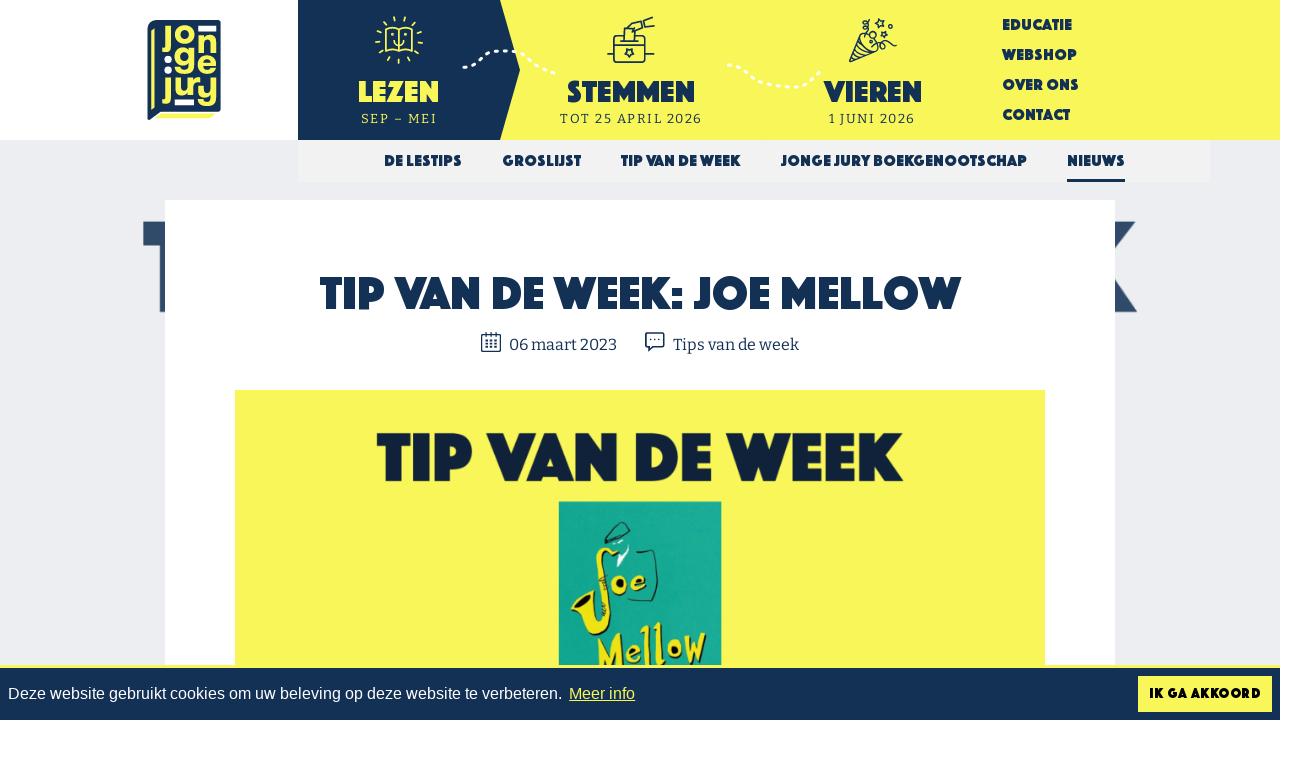

--- FILE ---
content_type: text/html; charset=UTF-8
request_url: https://jongejury.nl/2023/03/06/tip-van-de-week-joe-mellow/
body_size: 42115
content:
<!doctype html>
<html lang="nl-NL">

<head>
	<meta charset="UTF-8">
	<meta name="viewport" content="width=device-width, user-scalable=no, initial-scale=1">
	<link rel="profile" href="http://gmpg.org/xfn/11">
	<link rel="preconnect" href="https://fonts.googleapis.com">
	<link rel="preconnect" href="https://fonts.gstatic.com" crossorigin>
	<meta name='robots' content='index, follow, max-image-preview:large, max-snippet:-1, max-video-preview:-1' />

	<!-- This site is optimized with the Yoast SEO plugin v26.8 - https://yoast.com/product/yoast-seo-wordpress/ -->
	<title>Tip van de week: Joe Mellow - Jonge Jury</title>
	<link rel="canonical" href="https://jongejury.nl/2023/03/06/tip-van-de-week-joe-mellow/" />
	<meta property="og:locale" content="nl_NL" />
	<meta property="og:type" content="article" />
	<meta property="og:title" content="Tip van de week: Joe Mellow - Jonge Jury" />
	<meta property="og:description" content="De tip van de week is Joe Mellow geschreven door ..." />
	<meta property="og:url" content="https://jongejury.nl/2023/03/06/tip-van-de-week-joe-mellow/" />
	<meta property="og:site_name" content="Jonge Jury" />
	<meta property="article:publisher" content="https://www.facebook.com/jongejury/" />
	<meta property="article:published_time" content="2023-03-06T10:56:59+00:00" />
	<meta property="og:image" content="https://jongejury.nl/wp-content/uploads/2023/03/w10-tvdw-joe-mellow.jpg" />
	<meta property="og:image:width" content="1080" />
	<meta property="og:image:height" content="1080" />
	<meta property="og:image:type" content="image/jpeg" />
	<meta name="author" content="Stagiair" />
	<meta name="twitter:card" content="summary_large_image" />
	<meta name="twitter:creator" content="@jongejury" />
	<meta name="twitter:site" content="@jongejury" />
	<meta name="twitter:label1" content="Geschreven door" />
	<meta name="twitter:data1" content="Stagiair" />
	<meta name="twitter:label2" content="Geschatte leestijd" />
	<meta name="twitter:data2" content="1 minuut" />
	<script type="application/ld+json" class="yoast-schema-graph">{"@context":"https://schema.org","@graph":[{"@type":"Article","@id":"https://jongejury.nl/2023/03/06/tip-van-de-week-joe-mellow/#article","isPartOf":{"@id":"https://jongejury.nl/2023/03/06/tip-van-de-week-joe-mellow/"},"author":{"name":"Stagiair","@id":"https://jongejury.nl/#/schema/person/4d362e759cc352f239b408a5699e5f10"},"headline":"Tip van de week: Joe Mellow","datePublished":"2023-03-06T10:56:59+00:00","mainEntityOfPage":{"@id":"https://jongejury.nl/2023/03/06/tip-van-de-week-joe-mellow/"},"wordCount":124,"publisher":{"@id":"https://jongejury.nl/#organization"},"image":{"@id":"https://jongejury.nl/2023/03/06/tip-van-de-week-joe-mellow/#primaryimage"},"thumbnailUrl":"https://jongejury.nl/wp-content/uploads/2023/03/w10-tvdw-joe-mellow.jpg","articleSection":["Tips van de week"],"inLanguage":"nl-NL"},{"@type":"WebPage","@id":"https://jongejury.nl/2023/03/06/tip-van-de-week-joe-mellow/","url":"https://jongejury.nl/2023/03/06/tip-van-de-week-joe-mellow/","name":"Tip van de week: Joe Mellow - Jonge Jury","isPartOf":{"@id":"https://jongejury.nl/#website"},"primaryImageOfPage":{"@id":"https://jongejury.nl/2023/03/06/tip-van-de-week-joe-mellow/#primaryimage"},"image":{"@id":"https://jongejury.nl/2023/03/06/tip-van-de-week-joe-mellow/#primaryimage"},"thumbnailUrl":"https://jongejury.nl/wp-content/uploads/2023/03/w10-tvdw-joe-mellow.jpg","datePublished":"2023-03-06T10:56:59+00:00","breadcrumb":{"@id":"https://jongejury.nl/2023/03/06/tip-van-de-week-joe-mellow/#breadcrumb"},"inLanguage":"nl-NL","potentialAction":[{"@type":"ReadAction","target":["https://jongejury.nl/2023/03/06/tip-van-de-week-joe-mellow/"]}]},{"@type":"ImageObject","inLanguage":"nl-NL","@id":"https://jongejury.nl/2023/03/06/tip-van-de-week-joe-mellow/#primaryimage","url":"https://jongejury.nl/wp-content/uploads/2023/03/w10-tvdw-joe-mellow.jpg","contentUrl":"https://jongejury.nl/wp-content/uploads/2023/03/w10-tvdw-joe-mellow.jpg","width":1080,"height":1080},{"@type":"BreadcrumbList","@id":"https://jongejury.nl/2023/03/06/tip-van-de-week-joe-mellow/#breadcrumb","itemListElement":[{"@type":"ListItem","position":1,"name":"Home","item":"https://jongejury.nl/"},{"@type":"ListItem","position":2,"name":"Tip van de week: Joe Mellow"}]},{"@type":"WebSite","@id":"https://jongejury.nl/#website","url":"https://jongejury.nl/","name":"Jonge Jury","description":"Wij stimuleren lezen!","publisher":{"@id":"https://jongejury.nl/#organization"},"potentialAction":[{"@type":"SearchAction","target":{"@type":"EntryPoint","urlTemplate":"https://jongejury.nl/?s={search_term_string}"},"query-input":{"@type":"PropertyValueSpecification","valueRequired":true,"valueName":"search_term_string"}}],"inLanguage":"nl-NL"},{"@type":"Organization","@id":"https://jongejury.nl/#organization","name":"Jonge Jury","url":"https://jongejury.nl/","logo":{"@type":"ImageObject","inLanguage":"nl-NL","@id":"https://jongejury.nl/#/schema/logo/image/","url":"https://jongejury.nl/wp-content/uploads/Logo-Jonge-Jury-mailheader-bestellingen.png","contentUrl":"https://jongejury.nl/wp-content/uploads/Logo-Jonge-Jury-mailheader-bestellingen.png","width":100,"height":136,"caption":"Jonge Jury"},"image":{"@id":"https://jongejury.nl/#/schema/logo/image/"},"sameAs":["https://www.facebook.com/jongejury/","https://x.com/jongejury","https://www.instagram.com/jongejury/"]},{"@type":"Person","@id":"https://jongejury.nl/#/schema/person/4d362e759cc352f239b408a5699e5f10","name":"Stagiair"}]}</script>
	<!-- / Yoast SEO plugin. -->


<style id='wp-img-auto-sizes-contain-inline-css' type='text/css'>
img:is([sizes=auto i],[sizes^="auto," i]){contain-intrinsic-size:3000px 1500px}
/*# sourceURL=wp-img-auto-sizes-contain-inline-css */
</style>
<link rel='stylesheet' id='sdm-styles-css' href='https://jongejury.nl/wp-content/plugins/simple-download-monitor/css/sdm_wp_styles.css?ver=6.9' type='text/css' media='all' />
<link rel='stylesheet' id='wpmf-gallery-popup-style-css' href='https://jongejury.nl/wp-content/plugins/wp-media-folder/assets/css/display-gallery/magnific-popup.css?ver=6.1.9' type='text/css' media='all' />
<link rel='stylesheet' id='master-stylesheet-css' href='https://jongejury.nl/wp-content/themes/passionate-master-bs5/assets/dist/css/frontend.css?ver=251006-84312' type='text/css' media='all' />
<link rel='stylesheet' id='jongejury-stylesheet-css' href='https://jongejury.nl/wp-content/themes/jongejury-bs5/assets/dist/css/frontend.css?ver=251002-134059' type='text/css' media='all' />
<script type="text/javascript" src="https://jongejury.nl/wp-includes/js/jquery/jquery.min.js?ver=3.7.1" id="jquery-core-js"></script>
<script type="text/javascript" id="sdm-scripts-js-extra">
/* <![CDATA[ */
var sdm_ajax_script = {"ajaxurl":"https://jongejury.nl/wp-admin/admin-ajax.php"};
//# sourceURL=sdm-scripts-js-extra
/* ]]> */
</script>
<script type="text/javascript" src="https://jongejury.nl/wp-content/plugins/simple-download-monitor/js/sdm_wp_scripts.js?ver=6.9" id="sdm-scripts-js"></script>

<!-- Google tag (gtag.js) snippet toegevoegd door Site Kit -->
<!-- Google Analytics snippet toegevoegd door Site Kit -->
<script type="text/javascript" src="https://www.googletagmanager.com/gtag/js?id=GT-NFRNK8Z" id="google_gtagjs-js" async></script>
<script type="text/javascript" id="google_gtagjs-js-after">
/* <![CDATA[ */
window.dataLayer = window.dataLayer || [];function gtag(){dataLayer.push(arguments);}
gtag("set","linker",{"domains":["jongejury.nl"]});
gtag("js", new Date());
gtag("set", "developer_id.dZTNiMT", true);
gtag("config", "GT-NFRNK8Z");
//# sourceURL=google_gtagjs-js-after
/* ]]> */
</script>
<link rel="https://api.w.org/" href="https://jongejury.nl/wp-json/" /><link rel="alternate" title="JSON" type="application/json" href="https://jongejury.nl/wp-json/wp/v2/posts/12309" /><meta name="generator" content="Site Kit by Google 1.170.0" /><style>
			.gform_footer {
				position: relative;
			}
			.gform_ajax_spinner {
				border: 0.2em solid var(--bs-secondary);
				border-right-color: transparent;
				display: inline-block;
				position: absolute;
				width: 1rem;
				height: 1rem;
				margin-left: 0.75rem;
				vertical-align: middle;
				border-radius: 50%;
				animation: 0.75s linear infinite spinner-border;
				margin-right: 10px;
				top: 50%;
				transform: translateY(-50%);
			}

			:root {
				--chosen-input-height: 38px;
				--chosen-font-size: 15px;
			}

			.chosen-container {
				font-family: var(--bs-font-sans-serif) !important;
				font-size: var(--chosen-font-size) !important;
			}

			.chosen-container-single .chosen-single {
				height: var(--chosen-input-height) !important;
				line-height: var(--chosen-line-height) !important;
			}

			.chosen-container-multi .chosen-choices li.search-field input[type="text"] {
				font-family: var(--bs-font-sans-serif) !important;
				height: var(--chosen-input-height) !important;
			}

		</style>	<link rel="apple-touch-icon" sizes="180x180" href="https://jongejury.nl/wp-content/themes/jongejury-bs5/images/favicon/apple-touch-icon.png">
	<link rel="icon" type="image/png" sizes="32x32" href="https://jongejury.nl/wp-content/themes/jongejury-bs5/images/favicon/favicon-32x32.png">
	<link rel="icon" type="image/png" sizes="16x16" href="https://jongejury.nl/wp-content/themes/jongejury-bs5/images/favicon/favicon-16x16.png">
	<link rel="manifest" href="https://jongejury.nl/wp-content/themes/jongejury-bs5/images/favicon/site.webmanifest">
	<link rel="mask-icon" href="https://jongejury.nl/wp-content/themes/jongejury-bs5/images/favicon/safari-pinned-tab.svg" color="#10223a">
	<link rel="shortcut icon" href="https://jongejury.nl/wp-content/themes/jongejury-bs5/images/favicon/favicon.ico">
	<meta name="msapplication-TileColor" content="#da532c">
	<meta name="msapplication-config" content="https://jongejury.nl/wp-content/themes/jongejury-bs5/images/favicon/browserconfig.xml">
	<meta name="theme-color" content="#ffffff">
	<meta name="facebook-domain-verification" content="mlflzicl0nmn154ujr2b121jjlnx0d" />
	<!-- Meta Pixel Code -->
	<script>
	!function(f,b,e,v,n,t,s)
	{if(f.fbq)return;n=f.fbq=function(){n.callMethod?
	n.callMethod.apply(n,arguments):n.queue.push(arguments)};
	if(!f._fbq)f._fbq=n;n.push=n;n.loaded=!0;n.version='2.0';
	n.queue=[];t=b.createElement(e);t.async=!0;
	t.src=v;s=b.getElementsByTagName(e)[0];
	s.parentNode.insertBefore(t,s)}(window, document,'script',
	'https://connect.facebook.net/en_US/fbevents.js');
	fbq('init', '2587413514771259');
	fbq('track', 'PageView');
	</script>
	<noscript><img height="1" width="1" style="display:none"
	src="https://www.facebook.com/tr?id=2587413514771259&ev=PageView&noscript=1"
	/></noscript>
	<!-- End Meta Pixel Code -->
	<script>
		!function (w, d, t) {
			w.TiktokAnalyticsObject=t;var ttq=w[t]=w[t]||[];ttq.methods=["page","track","identify","instances","debug","on","off","once","ready","alias","group","enableCookie","disableCookie"],ttq.setAndDefer=function(t,e){t[e]=function(){t.push([e].concat(Array.prototype.slice.call(arguments,0)))}};for(var i=0;i<ttq.methods.length;i++)ttq.setAndDefer(ttq,ttq.methods[i]);ttq.instance=function(t){for(var e=ttq._i[t]||[],n=0;n<ttq.methods.length;n++)ttq.setAndDefer(e,ttq.methods[n]);return e},ttq.load=function(e,n){var i="https://analytics.tiktok.com/i18n/pixel/events.js";ttq._i=ttq._i||{},ttq._i[e]=[],ttq._i[e]._u=i,ttq._t=ttq._t||{},ttq._t[e]=+new Date,ttq._o=ttq._o||{},ttq._o[e]=n||{};n=document.createElement("script");n.type="text/javascript",n.async=!0,n.src=i+"?sdkid="+e+"&lib="+t;e=document.getElementsByTagName("script")[0];e.parentNode.insertBefore(n,e)};
				ttq.load('CH9QEGRC77U7A82IO960');
				ttq.page();
			}(window, document, 'ttq');
	</script>
<style id='global-styles-inline-css' type='text/css'>
:root{--wp--preset--aspect-ratio--square: 1;--wp--preset--aspect-ratio--4-3: 4/3;--wp--preset--aspect-ratio--3-4: 3/4;--wp--preset--aspect-ratio--3-2: 3/2;--wp--preset--aspect-ratio--2-3: 2/3;--wp--preset--aspect-ratio--16-9: 16/9;--wp--preset--aspect-ratio--9-16: 9/16;--wp--preset--color--black: #000000;--wp--preset--color--cyan-bluish-gray: #abb8c3;--wp--preset--color--white: #ffffff;--wp--preset--color--pale-pink: #f78da7;--wp--preset--color--vivid-red: #cf2e2e;--wp--preset--color--luminous-vivid-orange: #ff6900;--wp--preset--color--luminous-vivid-amber: #fcb900;--wp--preset--color--light-green-cyan: #7bdcb5;--wp--preset--color--vivid-green-cyan: #00d084;--wp--preset--color--pale-cyan-blue: #8ed1fc;--wp--preset--color--vivid-cyan-blue: #0693e3;--wp--preset--color--vivid-purple: #9b51e0;--wp--preset--gradient--vivid-cyan-blue-to-vivid-purple: linear-gradient(135deg,rgb(6,147,227) 0%,rgb(155,81,224) 100%);--wp--preset--gradient--light-green-cyan-to-vivid-green-cyan: linear-gradient(135deg,rgb(122,220,180) 0%,rgb(0,208,130) 100%);--wp--preset--gradient--luminous-vivid-amber-to-luminous-vivid-orange: linear-gradient(135deg,rgb(252,185,0) 0%,rgb(255,105,0) 100%);--wp--preset--gradient--luminous-vivid-orange-to-vivid-red: linear-gradient(135deg,rgb(255,105,0) 0%,rgb(207,46,46) 100%);--wp--preset--gradient--very-light-gray-to-cyan-bluish-gray: linear-gradient(135deg,rgb(238,238,238) 0%,rgb(169,184,195) 100%);--wp--preset--gradient--cool-to-warm-spectrum: linear-gradient(135deg,rgb(74,234,220) 0%,rgb(151,120,209) 20%,rgb(207,42,186) 40%,rgb(238,44,130) 60%,rgb(251,105,98) 80%,rgb(254,248,76) 100%);--wp--preset--gradient--blush-light-purple: linear-gradient(135deg,rgb(255,206,236) 0%,rgb(152,150,240) 100%);--wp--preset--gradient--blush-bordeaux: linear-gradient(135deg,rgb(254,205,165) 0%,rgb(254,45,45) 50%,rgb(107,0,62) 100%);--wp--preset--gradient--luminous-dusk: linear-gradient(135deg,rgb(255,203,112) 0%,rgb(199,81,192) 50%,rgb(65,88,208) 100%);--wp--preset--gradient--pale-ocean: linear-gradient(135deg,rgb(255,245,203) 0%,rgb(182,227,212) 50%,rgb(51,167,181) 100%);--wp--preset--gradient--electric-grass: linear-gradient(135deg,rgb(202,248,128) 0%,rgb(113,206,126) 100%);--wp--preset--gradient--midnight: linear-gradient(135deg,rgb(2,3,129) 0%,rgb(40,116,252) 100%);--wp--preset--font-size--small: 13px;--wp--preset--font-size--medium: 20px;--wp--preset--font-size--large: 36px;--wp--preset--font-size--x-large: 42px;--wp--preset--spacing--20: 0.44rem;--wp--preset--spacing--30: 0.67rem;--wp--preset--spacing--40: 1rem;--wp--preset--spacing--50: 1.5rem;--wp--preset--spacing--60: 2.25rem;--wp--preset--spacing--70: 3.38rem;--wp--preset--spacing--80: 5.06rem;--wp--preset--shadow--natural: 6px 6px 9px rgba(0, 0, 0, 0.2);--wp--preset--shadow--deep: 12px 12px 50px rgba(0, 0, 0, 0.4);--wp--preset--shadow--sharp: 6px 6px 0px rgba(0, 0, 0, 0.2);--wp--preset--shadow--outlined: 6px 6px 0px -3px rgb(255, 255, 255), 6px 6px rgb(0, 0, 0);--wp--preset--shadow--crisp: 6px 6px 0px rgb(0, 0, 0);}:where(.is-layout-flex){gap: 0.5em;}:where(.is-layout-grid){gap: 0.5em;}body .is-layout-flex{display: flex;}.is-layout-flex{flex-wrap: wrap;align-items: center;}.is-layout-flex > :is(*, div){margin: 0;}body .is-layout-grid{display: grid;}.is-layout-grid > :is(*, div){margin: 0;}:where(.wp-block-columns.is-layout-flex){gap: 2em;}:where(.wp-block-columns.is-layout-grid){gap: 2em;}:where(.wp-block-post-template.is-layout-flex){gap: 1.25em;}:where(.wp-block-post-template.is-layout-grid){gap: 1.25em;}.has-black-color{color: var(--wp--preset--color--black) !important;}.has-cyan-bluish-gray-color{color: var(--wp--preset--color--cyan-bluish-gray) !important;}.has-white-color{color: var(--wp--preset--color--white) !important;}.has-pale-pink-color{color: var(--wp--preset--color--pale-pink) !important;}.has-vivid-red-color{color: var(--wp--preset--color--vivid-red) !important;}.has-luminous-vivid-orange-color{color: var(--wp--preset--color--luminous-vivid-orange) !important;}.has-luminous-vivid-amber-color{color: var(--wp--preset--color--luminous-vivid-amber) !important;}.has-light-green-cyan-color{color: var(--wp--preset--color--light-green-cyan) !important;}.has-vivid-green-cyan-color{color: var(--wp--preset--color--vivid-green-cyan) !important;}.has-pale-cyan-blue-color{color: var(--wp--preset--color--pale-cyan-blue) !important;}.has-vivid-cyan-blue-color{color: var(--wp--preset--color--vivid-cyan-blue) !important;}.has-vivid-purple-color{color: var(--wp--preset--color--vivid-purple) !important;}.has-black-background-color{background-color: var(--wp--preset--color--black) !important;}.has-cyan-bluish-gray-background-color{background-color: var(--wp--preset--color--cyan-bluish-gray) !important;}.has-white-background-color{background-color: var(--wp--preset--color--white) !important;}.has-pale-pink-background-color{background-color: var(--wp--preset--color--pale-pink) !important;}.has-vivid-red-background-color{background-color: var(--wp--preset--color--vivid-red) !important;}.has-luminous-vivid-orange-background-color{background-color: var(--wp--preset--color--luminous-vivid-orange) !important;}.has-luminous-vivid-amber-background-color{background-color: var(--wp--preset--color--luminous-vivid-amber) !important;}.has-light-green-cyan-background-color{background-color: var(--wp--preset--color--light-green-cyan) !important;}.has-vivid-green-cyan-background-color{background-color: var(--wp--preset--color--vivid-green-cyan) !important;}.has-pale-cyan-blue-background-color{background-color: var(--wp--preset--color--pale-cyan-blue) !important;}.has-vivid-cyan-blue-background-color{background-color: var(--wp--preset--color--vivid-cyan-blue) !important;}.has-vivid-purple-background-color{background-color: var(--wp--preset--color--vivid-purple) !important;}.has-black-border-color{border-color: var(--wp--preset--color--black) !important;}.has-cyan-bluish-gray-border-color{border-color: var(--wp--preset--color--cyan-bluish-gray) !important;}.has-white-border-color{border-color: var(--wp--preset--color--white) !important;}.has-pale-pink-border-color{border-color: var(--wp--preset--color--pale-pink) !important;}.has-vivid-red-border-color{border-color: var(--wp--preset--color--vivid-red) !important;}.has-luminous-vivid-orange-border-color{border-color: var(--wp--preset--color--luminous-vivid-orange) !important;}.has-luminous-vivid-amber-border-color{border-color: var(--wp--preset--color--luminous-vivid-amber) !important;}.has-light-green-cyan-border-color{border-color: var(--wp--preset--color--light-green-cyan) !important;}.has-vivid-green-cyan-border-color{border-color: var(--wp--preset--color--vivid-green-cyan) !important;}.has-pale-cyan-blue-border-color{border-color: var(--wp--preset--color--pale-cyan-blue) !important;}.has-vivid-cyan-blue-border-color{border-color: var(--wp--preset--color--vivid-cyan-blue) !important;}.has-vivid-purple-border-color{border-color: var(--wp--preset--color--vivid-purple) !important;}.has-vivid-cyan-blue-to-vivid-purple-gradient-background{background: var(--wp--preset--gradient--vivid-cyan-blue-to-vivid-purple) !important;}.has-light-green-cyan-to-vivid-green-cyan-gradient-background{background: var(--wp--preset--gradient--light-green-cyan-to-vivid-green-cyan) !important;}.has-luminous-vivid-amber-to-luminous-vivid-orange-gradient-background{background: var(--wp--preset--gradient--luminous-vivid-amber-to-luminous-vivid-orange) !important;}.has-luminous-vivid-orange-to-vivid-red-gradient-background{background: var(--wp--preset--gradient--luminous-vivid-orange-to-vivid-red) !important;}.has-very-light-gray-to-cyan-bluish-gray-gradient-background{background: var(--wp--preset--gradient--very-light-gray-to-cyan-bluish-gray) !important;}.has-cool-to-warm-spectrum-gradient-background{background: var(--wp--preset--gradient--cool-to-warm-spectrum) !important;}.has-blush-light-purple-gradient-background{background: var(--wp--preset--gradient--blush-light-purple) !important;}.has-blush-bordeaux-gradient-background{background: var(--wp--preset--gradient--blush-bordeaux) !important;}.has-luminous-dusk-gradient-background{background: var(--wp--preset--gradient--luminous-dusk) !important;}.has-pale-ocean-gradient-background{background: var(--wp--preset--gradient--pale-ocean) !important;}.has-electric-grass-gradient-background{background: var(--wp--preset--gradient--electric-grass) !important;}.has-midnight-gradient-background{background: var(--wp--preset--gradient--midnight) !important;}.has-small-font-size{font-size: var(--wp--preset--font-size--small) !important;}.has-medium-font-size{font-size: var(--wp--preset--font-size--medium) !important;}.has-large-font-size{font-size: var(--wp--preset--font-size--large) !important;}.has-x-large-font-size{font-size: var(--wp--preset--font-size--x-large) !important;}
/*# sourceURL=global-styles-inline-css */
</style>
</head>
<body class="wp-singular post-template-default single single-post postid-12309 single-format-standard wp-theme-passionate-master-bs5 wp-child-theme-jongejury-bs5 no-sidebar">
	<script>
		window.fbAsyncInit = function() {
			FB.init({
				appId      : '620636418319789',
				cookie     : true,
				xfbml      : true,
				version    : 'v3.0'
			});
			FB.AppEvents.logPageView();   
		};
		(function(d, s, id){
			var js, fjs = d.getElementsByTagName(s)[0];
			if (d.getElementById(id)) {return;}
			js = d.createElement(s); js.id = id;
			js.src = "https://connect.facebook.net/en_US/sdk.js";
			fjs.parentNode.insertBefore(js, fjs);
		}(document, 'script', 'facebook-jssdk'));
	</script>
	<a class="skip-link visually-hidden" href="#content">Ga door naar inhoud</a>
	<header id="masthead" class="site-header navbar-expand-lg ">
		<div class="container">
			<a class="brand" href="https://jongejury.nl/">
				<svg aria-hidden="true" role="img">
					<use data-href="#logo-jj-fc" xmlns:xlink="http://www.w3.org/1999/xlink" xlink:href="#logo-jj-fc"></use>
				</svg>
				<div class="visually-hidden">Jonge Jury</div>
			</a>
			<nav class="navigation-mobile">
				<ul id="menu-mobile" class="menu menu-mobile"><li id="menu-item-6387" class="menu-item menu-item-type-post_type menu-item-object-page menu-item-6387 object-id-699"><a href="https://jongejury.nl/lezen/">Lezen</a></li>
<li id="menu-item-15756" class="menu-item menu-item-type-post_type menu-item-object-page menu-item-15756 object-id-11687"><a href="https://jongejury.nl/stemmen/">Stemmen</a></li>
<li id="menu-item-13546" class="menu-item menu-item-type-post_type menu-item-object-page menu-item-13546 object-id-482"><a href="https://jongejury.nl/vieren/">Vieren</a></li>
</ul>			</nav>
			<a class="hamburger" data-bs-toggle="collapse" data-bs-target="#navbarMenu" aria-controls="navbarMenu" aria-expanded="false" aria-label="Toggle navigation">
				<span class="hamburger-box"><span class="hamburger-inner"></span></span>
			</a>
			<nav class="navigation collapse navbar-collapse" id="navbarMenu">
				<ul id="menu-primair" class="menu menu-primary"><li id="menu-item-6336" class="menu-item menu-item-type-post_type menu-item-object-page menu-item-has-children current-menu-ancestor menu-item-6336 object-id-699"><a href="https://jongejury.nl/lezen/"><svg class="icon"><use xlink:href="#icon-lezen" /></svg><div class="menu-item-title">Lezen</div><span class="menu-item-description">Sep &#8211; mei</span></a>
<ul class="sub-menu">
	<li id="menu-item-12629" class="menu-item menu-item-type-post_type menu-item-object-page menu-item-12629 object-id-12435"><a href="https://jongejury.nl/lezen/de-lestips/"><div class="menu-item-title">De Lestips</div></a></li>
	<li id="menu-item-12628" class="menu-item menu-item-type-post_type menu-item-object-page menu-item-12628 object-id-11726"><a href="https://jongejury.nl/lezen/groslijst/"><div class="menu-item-title">Groslijst</div></a></li>
	<li id="menu-item-12630" class="menu-item menu-item-type-post_type menu-item-object-page menu-item-12630 object-id-701"><a href="https://jongejury.nl/lezen/tip-v-d-week/"><div class="menu-item-title">Tip van de week</div></a></li>
	<li id="menu-item-6340" class="menu-item menu-item-type-post_type menu-item-object-page menu-item-6340 object-id-667"><a href="https://jongejury.nl/lezen/jonge-jury-boekgenootschap/"><div class="menu-item-title">Jonge Jury Boekgenootschap</div></a></li>
	<li id="menu-item-6337" class="menu-item menu-item-type-post_type menu-item-object-page current-menu-item menu-item-6337 object-id-697"><a href="https://jongejury.nl/lezen/nieuws/" aria-current="page"><div class="menu-item-title">Nieuws</div></a></li>
</ul>
</li>
<li id="menu-item-15754" class="menu-item menu-item-type-post_type menu-item-object-page menu-item-15754 object-id-11687"><a href="https://jongejury.nl/stemmen/"><svg class="icon"><use xlink:href="#icon-stemmen" /></svg><div class="menu-item-title">Stemmen</div><span class="menu-item-description">tot 25 april 2026</span></a></li>
<li id="menu-item-12657" class="menu-item menu-item-type-post_type menu-item-object-page menu-item-has-children menu-item-12657 object-id-482"><a href="https://jongejury.nl/vieren/"><svg class="icon"><use xlink:href="#icon-vieren" /></svg><div class="menu-item-title">Vieren</div><span class="menu-item-description">1 juni 2026</span></a>
<ul class="sub-menu">
	<li id="menu-item-12736" class="menu-item menu-item-type-post_type menu-item-object-page menu-item-12736 object-id-498"><a href="https://jongejury.nl/vieren/programma/"><div class="menu-item-title">Programma</div></a></li>
	<li id="menu-item-6344" class="menu-item menu-item-type-post_type menu-item-object-page menu-item-6344 object-id-497"><a href="https://jongejury.nl/vieren/hall-of-fame/"><div class="menu-item-title">Hall of Fame</div></a></li>
</ul>
</li>
</ul><ul id="menu-secondair" class="menu menu-secondary"><li id="menu-item-8535" class="menu-item menu-item-type-custom menu-item-object-custom menu-item-has-children menu-item-8535 object-id-8535"><a href="https://jongejury.nl/educatie">Educatie</a>
<ul class="sub-menu">
	<li id="menu-item-6347" class="menu-item menu-item-type-post_type menu-item-object-page menu-item-6347 object-id-3928"><a href="https://jongejury.nl/educatie/lesmateriaal-jonge-jury/">Lesmateriaal</a></li>
</ul>
</li>
<li id="menu-item-13049" class="menu-item menu-item-type-custom menu-item-object-custom menu-item-13049 object-id-13049"><a target="_blank" href="https://webshop.passionatebulkboek.nl/jongejury/">Webshop</a></li>
<li id="menu-item-12709" class="menu-item menu-item-type-post_type menu-item-object-page menu-item-has-children menu-item-12709 object-id-3335"><a href="https://jongejury.nl/over-ons/">Over Ons</a>
<ul class="sub-menu">
	<li id="menu-item-4818" class="menu-item menu-item-type-post_type menu-item-object-page menu-item-4818 object-id-3351"><a href="https://jongejury.nl/over-ons/vacatures/">Vacatures</a></li>
	<li id="menu-item-4816" class="menu-item menu-item-type-post_type menu-item-object-page menu-item-4816 object-id-3355"><a href="https://jongejury.nl/over-ons/vrijwilligers/">Vrijwilligers</a></li>
</ul>
</li>
<li id="menu-item-507" class="menu-item menu-item-type-post_type menu-item-object-page menu-item-has-children menu-item-507 object-id-492"><a href="https://jongejury.nl/contact/">Contact</a>
<ul class="sub-menu">
	<li id="menu-item-4525" class="menu-item menu-item-type-post_type menu-item-object-page menu-item-4525 object-id-2090"><a href="https://jongejury.nl/contact/pers/">Pers</a></li>
	<li id="menu-item-14328" class="menu-item menu-item-type-post_type menu-item-object-page menu-item-14328 object-id-3353"><a href="https://jongejury.nl/uitgevers/">Uitgevers</a></li>
</ul>
</li>
</ul>			</nav>
		</div>
	</header><!-- #masthead -->
	<div id="page" class="site">
		<div id="content" class="site-content">
	<div id="primary" class="content-area leestips">
		<div class="grad_bg fw" style="background-image: url(https://jongejury.nl/wp-content/uploads/2023/03/w10-tvdw-Joe-mellow-1440x860.png)"></div>
		<main id="main" class="site-main container">
			<div class="row">
														<div class="col-lg-10 mx-auto blog bmt mb corner type-leestips">
						<div class="blog__header">
							<h1>Tip van de week: Joe Mellow</h1>
							<div class="blog__meta-data mb-2">
								<span class="blog__meta-date">
									<svg class="blog__meta-icon" aria-hidden="true" role="img"><use xmlns:xlink="http://www.w3.org/1999/xlink" xlink:href="#icon-date"></use></svg>
									06 maart 2023								</span>
																								<span class="blog__meta-category category-icon type-leestips">
									<svg class="blog__meta-icon" aria-hidden="true" role="img"><use xmlns:xlink="http://www.w3.org/1999/xlink" xlink:href="#icon-comment"></use></svg>
									Tips van de week								</span>
							</div>
																						<div class="blog__header-img mb" data-caption="">
									<img src="https://jongejury.nl/wp-content/uploads/2023/03/w10-tvdw-Joe-mellow-960x480.png">
								</div>
														<div class="blog__content">
								<p><strong><em>De tip van de week is Joe Mellow geschreven door Cees van den Berg. </em></strong></p>
<p>Orlando zijn vader is na een ernstig ongeluk in coma beland en zijn toekomst is onzeker. Toch gaat Orlando niet bij de pakken neerzitten en haalt hij kracht uit de lievelingsmuziek van zijn vader, namelijk de jazzmuziek. De muziek bezorgt Orlando zelfs inspiratie voor een plan om zijn vader weer wakker te maken, hij wil Joe Mellow opsporen en laten spelen aan het bed van zijn vader. Met de jazzklanken van zijn vaders grootste held hoopt Orlando op een wonder, maar om Joe Mellow aan de rand van het bed te krijgen moet Orlando al veel doorstaan.</p>
<p>Een boek over de kracht over muziek!</p>
							</div>
						</div>
						<svg class="corner-icon" aria-hidden="true" role="img"><use xmlns:xlink="http://www.w3.org/1999/xlink" xlink:href="#icon-comment"></use></svg>
					</div>
							</div>

			<!-- Extra content -->
			
			<!-- Meer berichten binnen deze categorie -->
						<section class="rw_news pt pb row">
				<div class="col-12">
					<h3 class="news__title display-3 text-center mb">Tips van de week</h3>
					<!-- <h3 class="news__title display-2 text-center mb">Jonge Jury Tips van de week</h3> -->
				</div>
																					<div class="col-md-6 mb-5">
							<a class="news__item" href="https://jongejury.nl/2025/12/15/tip-van-de-week-brand/">
								<div class="news__item-thumb" data-caption="">
									<img width="260" height="260" src="https://jongejury.nl/wp-content/uploads/2025/11/Brand-vierkant-Tip-van-de-Week-260x260.png" class="attachment-thumbnail size-thumbnail wp-post-image" alt="" decoding="async" loading="lazy" srcset="https://jongejury.nl/wp-content/uploads/2025/11/Brand-vierkant-Tip-van-de-Week-260x260.png 260w, https://jongejury.nl/wp-content/uploads/2025/11/Brand-vierkant-Tip-van-de-Week-300x300.png 300w, https://jongejury.nl/wp-content/uploads/2025/11/Brand-vierkant-Tip-van-de-Week-768x768.png 768w, https://jongejury.nl/wp-content/uploads/2025/11/Brand-vierkant-Tip-van-de-Week-400x400.png 400w, https://jongejury.nl/wp-content/uploads/2025/11/Brand-vierkant-Tip-van-de-Week-800x800.png 800w, https://jongejury.nl/wp-content/uploads/2025/11/Brand-vierkant-Tip-van-de-Week-460x460.png 460w, https://jongejury.nl/wp-content/uploads/2025/11/Brand-vierkant-Tip-van-de-Week-920x920.png 920w, https://jongejury.nl/wp-content/uploads/2025/11/Brand-vierkant-Tip-van-de-Week-600x600.png 600w, https://jongejury.nl/wp-content/uploads/2025/11/Brand-vierkant-Tip-van-de-Week-60x60.png 60w, https://jongejury.nl/wp-content/uploads/2025/11/Brand-vierkant-Tip-van-de-Week-120x120.png 120w, https://jongejury.nl/wp-content/uploads/2025/11/Brand-vierkant-Tip-van-de-Week.png 1080w" sizes="auto, (max-width: 260px) 100vw, 260px" />								</div>
								<div class="news__item-content corner v-center type-leestips">
									<div class="inner">
										<div class="news__item-date">15 december 2025</div>
										<h4 class="news__item-title">Tip van de Week &#8211; Brand</h4>
										<p>"Het leek alsof de brand van een week geleden gaatjes in mijn stevig gebouwde muur had&hellip;</p>									</div>
									<svg class="corner-icon" aria-hidden="true" role="img"><use xmlns:xlink="http://www.w3.org/1999/xlink" xlink:href="#icon-comment"></use></svg>
								</div>
							</a>
						</div>
																	<div class="col-md-6 mb-5">
							<a class="news__item" href="https://jongejury.nl/2025/11/20/tip-van-de-week-door-mirthe-van-het-jonge-jury-boekgenootschap/">
								<div class="news__item-thumb" data-caption="">
									<img width="260" height="260" src="https://jongejury.nl/wp-content/uploads/2025/11/Het-addergebroed-van-Slot-Thetinga-Tip-van-de-Week-260x260.png" class="attachment-thumbnail size-thumbnail wp-post-image" alt="" decoding="async" loading="lazy" srcset="https://jongejury.nl/wp-content/uploads/2025/11/Het-addergebroed-van-Slot-Thetinga-Tip-van-de-Week-260x260.png 260w, https://jongejury.nl/wp-content/uploads/2025/11/Het-addergebroed-van-Slot-Thetinga-Tip-van-de-Week-300x300.png 300w, https://jongejury.nl/wp-content/uploads/2025/11/Het-addergebroed-van-Slot-Thetinga-Tip-van-de-Week-768x768.png 768w, https://jongejury.nl/wp-content/uploads/2025/11/Het-addergebroed-van-Slot-Thetinga-Tip-van-de-Week-400x400.png 400w, https://jongejury.nl/wp-content/uploads/2025/11/Het-addergebroed-van-Slot-Thetinga-Tip-van-de-Week-800x800.png 800w, https://jongejury.nl/wp-content/uploads/2025/11/Het-addergebroed-van-Slot-Thetinga-Tip-van-de-Week-460x460.png 460w, https://jongejury.nl/wp-content/uploads/2025/11/Het-addergebroed-van-Slot-Thetinga-Tip-van-de-Week-920x920.png 920w, https://jongejury.nl/wp-content/uploads/2025/11/Het-addergebroed-van-Slot-Thetinga-Tip-van-de-Week-600x600.png 600w, https://jongejury.nl/wp-content/uploads/2025/11/Het-addergebroed-van-Slot-Thetinga-Tip-van-de-Week-60x60.png 60w, https://jongejury.nl/wp-content/uploads/2025/11/Het-addergebroed-van-Slot-Thetinga-Tip-van-de-Week-120x120.png 120w, https://jongejury.nl/wp-content/uploads/2025/11/Het-addergebroed-van-Slot-Thetinga-Tip-van-de-Week.png 1080w" sizes="auto, (max-width: 260px) 100vw, 260px" />								</div>
								<div class="news__item-content corner v-center type-leestips">
									<div class="inner">
										<div class="news__item-date">20 november 2025</div>
										<h4 class="news__item-title">Tip van de Week &#8211; Door Mirthe van het Jonge Jury Boekgenootschap</h4>
										<p>"Met een scheef oog op de tafeldienaar wurmt Jean zich langs een aantal kinderen. Ook voor&hellip;</p>									</div>
									<svg class="corner-icon" aria-hidden="true" role="img"><use xmlns:xlink="http://www.w3.org/1999/xlink" xlink:href="#icon-comment"></use></svg>
								</div>
							</a>
						</div>
																	<div class="col-md-6 mb-5">
							<a class="news__item" href="https://jongejury.nl/2025/11/13/tip-van-de-week-tiktokterror/">
								<div class="news__item-thumb" data-caption="">
									<img width="260" height="260" src="https://jongejury.nl/wp-content/uploads/2025/10/TikTokTerror-Tip-van-de-Week-1-260x260.png" class="attachment-thumbnail size-thumbnail wp-post-image" alt="" decoding="async" loading="lazy" srcset="https://jongejury.nl/wp-content/uploads/2025/10/TikTokTerror-Tip-van-de-Week-1-260x260.png 260w, https://jongejury.nl/wp-content/uploads/2025/10/TikTokTerror-Tip-van-de-Week-1-300x300.png 300w, https://jongejury.nl/wp-content/uploads/2025/10/TikTokTerror-Tip-van-de-Week-1-768x768.png 768w, https://jongejury.nl/wp-content/uploads/2025/10/TikTokTerror-Tip-van-de-Week-1-400x400.png 400w, https://jongejury.nl/wp-content/uploads/2025/10/TikTokTerror-Tip-van-de-Week-1-800x800.png 800w, https://jongejury.nl/wp-content/uploads/2025/10/TikTokTerror-Tip-van-de-Week-1-460x460.png 460w, https://jongejury.nl/wp-content/uploads/2025/10/TikTokTerror-Tip-van-de-Week-1-920x920.png 920w, https://jongejury.nl/wp-content/uploads/2025/10/TikTokTerror-Tip-van-de-Week-1-600x600.png 600w, https://jongejury.nl/wp-content/uploads/2025/10/TikTokTerror-Tip-van-de-Week-1-60x60.png 60w, https://jongejury.nl/wp-content/uploads/2025/10/TikTokTerror-Tip-van-de-Week-1-120x120.png 120w, https://jongejury.nl/wp-content/uploads/2025/10/TikTokTerror-Tip-van-de-Week-1.png 1080w" sizes="auto, (max-width: 260px) 100vw, 260px" />								</div>
								<div class="news__item-content corner v-center type-leestips">
									<div class="inner">
										<div class="news__item-date">13 november 2025</div>
										<h4 class="news__item-title">Tip van de Week &#8211; TikTokTerror</h4>
										<p>"Ineens rammelt er iets achter Jason. Met een ruk draait hij zich om en hij staart&hellip;</p>									</div>
									<svg class="corner-icon" aria-hidden="true" role="img"><use xmlns:xlink="http://www.w3.org/1999/xlink" xlink:href="#icon-comment"></use></svg>
								</div>
							</a>
						</div>
																	<div class="col-md-6 mb-5">
							<a class="news__item" href="https://jongejury.nl/2025/11/06/tip-van-de-week-alleen-thuis-door-menna-van-het-jonge-jury-boekgenootschap/">
								<div class="news__item-thumb" data-caption="">
									<img width="260" height="260" src="https://jongejury.nl/wp-content/uploads/2025/11/Alleen-Thuis-Tip-van-de-Week-1-260x260.png" class="attachment-thumbnail size-thumbnail wp-post-image" alt="" decoding="async" loading="lazy" srcset="https://jongejury.nl/wp-content/uploads/2025/11/Alleen-Thuis-Tip-van-de-Week-1-260x260.png 260w, https://jongejury.nl/wp-content/uploads/2025/11/Alleen-Thuis-Tip-van-de-Week-1-300x300.png 300w, https://jongejury.nl/wp-content/uploads/2025/11/Alleen-Thuis-Tip-van-de-Week-1-768x768.png 768w, https://jongejury.nl/wp-content/uploads/2025/11/Alleen-Thuis-Tip-van-de-Week-1-400x400.png 400w, https://jongejury.nl/wp-content/uploads/2025/11/Alleen-Thuis-Tip-van-de-Week-1-800x800.png 800w, https://jongejury.nl/wp-content/uploads/2025/11/Alleen-Thuis-Tip-van-de-Week-1-460x460.png 460w, https://jongejury.nl/wp-content/uploads/2025/11/Alleen-Thuis-Tip-van-de-Week-1-920x920.png 920w, https://jongejury.nl/wp-content/uploads/2025/11/Alleen-Thuis-Tip-van-de-Week-1-600x600.png 600w, https://jongejury.nl/wp-content/uploads/2025/11/Alleen-Thuis-Tip-van-de-Week-1-60x60.png 60w, https://jongejury.nl/wp-content/uploads/2025/11/Alleen-Thuis-Tip-van-de-Week-1-120x120.png 120w, https://jongejury.nl/wp-content/uploads/2025/11/Alleen-Thuis-Tip-van-de-Week-1.png 1080w" sizes="auto, (max-width: 260px) 100vw, 260px" />								</div>
								<div class="news__item-content corner v-center type-leestips">
									<div class="inner">
										<div class="news__item-date">6 november 2025</div>
										<h4 class="news__item-title">Tip van de Week &#8211; Alleen Thuis door Menna van het Jonge Jury Boekgenootschap</h4>
										<p>"Mama zou er om twee uur zijn. Inmiddels is het drie kwartier later. Dat is voor&hellip;</p>									</div>
									<svg class="corner-icon" aria-hidden="true" role="img"><use xmlns:xlink="http://www.w3.org/1999/xlink" xlink:href="#icon-comment"></use></svg>
								</div>
							</a>
						</div>
																	<div class="col-md-6 mb-5">
							<a class="news__item" href="https://jongejury.nl/2025/11/03/tip-van-de-week-oever/">
								<div class="news__item-thumb" data-caption="">
									<img width="260" height="260" src="https://jongejury.nl/wp-content/uploads/2025/10/Oever-vierkant-Tip-van-de-Week-260x260.png" class="attachment-thumbnail size-thumbnail wp-post-image" alt="" decoding="async" loading="lazy" srcset="https://jongejury.nl/wp-content/uploads/2025/10/Oever-vierkant-Tip-van-de-Week-260x260.png 260w, https://jongejury.nl/wp-content/uploads/2025/10/Oever-vierkant-Tip-van-de-Week-300x300.png 300w, https://jongejury.nl/wp-content/uploads/2025/10/Oever-vierkant-Tip-van-de-Week-768x768.png 768w, https://jongejury.nl/wp-content/uploads/2025/10/Oever-vierkant-Tip-van-de-Week-400x400.png 400w, https://jongejury.nl/wp-content/uploads/2025/10/Oever-vierkant-Tip-van-de-Week-800x800.png 800w, https://jongejury.nl/wp-content/uploads/2025/10/Oever-vierkant-Tip-van-de-Week-460x460.png 460w, https://jongejury.nl/wp-content/uploads/2025/10/Oever-vierkant-Tip-van-de-Week-920x920.png 920w, https://jongejury.nl/wp-content/uploads/2025/10/Oever-vierkant-Tip-van-de-Week-600x600.png 600w, https://jongejury.nl/wp-content/uploads/2025/10/Oever-vierkant-Tip-van-de-Week-60x60.png 60w, https://jongejury.nl/wp-content/uploads/2025/10/Oever-vierkant-Tip-van-de-Week-120x120.png 120w, https://jongejury.nl/wp-content/uploads/2025/10/Oever-vierkant-Tip-van-de-Week.png 1080w" sizes="auto, (max-width: 260px) 100vw, 260px" />								</div>
								<div class="news__item-content corner v-center type-leestips">
									<div class="inner">
										<div class="news__item-date">3 november 2025</div>
										<h4 class="news__item-title">Tip van de Week &#8211; Oever</h4>
										<p>"Ik ben tot de conclusie gekomen dat ik geen kunstenaar ben. Kunstenaars maken al sinds duizenden&hellip;</p>									</div>
									<svg class="corner-icon" aria-hidden="true" role="img"><use xmlns:xlink="http://www.w3.org/1999/xlink" xlink:href="#icon-comment"></use></svg>
								</div>
							</a>
						</div>
																	<div class="col-md-6 mb-5">
							<a class="news__item" href="https://jongejury.nl/2025/10/23/tip-van-de-week-nog-27-dagen-leven/">
								<div class="news__item-thumb" data-caption="">
									<img width="260" height="260" src="https://jongejury.nl/wp-content/uploads/2025/09/Nog-27-dagen-leven-Tip-van-de-Week-260x260.png" class="attachment-thumbnail size-thumbnail wp-post-image" alt="" decoding="async" loading="lazy" srcset="https://jongejury.nl/wp-content/uploads/2025/09/Nog-27-dagen-leven-Tip-van-de-Week-260x260.png 260w, https://jongejury.nl/wp-content/uploads/2025/09/Nog-27-dagen-leven-Tip-van-de-Week-300x300.png 300w, https://jongejury.nl/wp-content/uploads/2025/09/Nog-27-dagen-leven-Tip-van-de-Week-768x768.png 768w, https://jongejury.nl/wp-content/uploads/2025/09/Nog-27-dagen-leven-Tip-van-de-Week-400x400.png 400w, https://jongejury.nl/wp-content/uploads/2025/09/Nog-27-dagen-leven-Tip-van-de-Week-800x800.png 800w, https://jongejury.nl/wp-content/uploads/2025/09/Nog-27-dagen-leven-Tip-van-de-Week-460x460.png 460w, https://jongejury.nl/wp-content/uploads/2025/09/Nog-27-dagen-leven-Tip-van-de-Week-920x920.png 920w, https://jongejury.nl/wp-content/uploads/2025/09/Nog-27-dagen-leven-Tip-van-de-Week-600x600.png 600w, https://jongejury.nl/wp-content/uploads/2025/09/Nog-27-dagen-leven-Tip-van-de-Week-60x60.png 60w, https://jongejury.nl/wp-content/uploads/2025/09/Nog-27-dagen-leven-Tip-van-de-Week-120x120.png 120w, https://jongejury.nl/wp-content/uploads/2025/09/Nog-27-dagen-leven-Tip-van-de-Week.png 1080w" sizes="auto, (max-width: 260px) 100vw, 260px" />								</div>
								<div class="news__item-content corner v-center type-leestips">
									<div class="inner">
										<div class="news__item-date">23 oktober 2025</div>
										<h4 class="news__item-title">Tip van de Week &#8211; Nog 27 dagen leven</h4>
										<p>"Soms voelt het alsof iedereen wacht op mijn dood. Niemand zegt het, maar ik zie het&hellip;</p>									</div>
									<svg class="corner-icon" aria-hidden="true" role="img"><use xmlns:xlink="http://www.w3.org/1999/xlink" xlink:href="#icon-comment"></use></svg>
								</div>
							</a>
						</div>
																	</section>
		</main><!-- #main -->
	</div><!-- #primary -->

	</div><!-- #content -->
</div><!-- #page -->

<footer class="footer">
<div class="container"><div class="row"><div class="col-12"><ul id="menu-footer" class="footer-menu w-100 bpt"><li id="menu-item-3283" class="menu-item menu-item-type-post_type menu-item-object-page menu-item-has-children current-menu-ancestor menu-item-3283 object-id-699"><a href="https://jongejury.nl/lezen/">Lezen</a>
<ul class="sub-menu">
	<li id="menu-item-12631" class="menu-item menu-item-type-post_type menu-item-object-page menu-item-12631 object-id-12435"><a href="https://jongejury.nl/lezen/de-lestips/">De Lestips</a></li>
	<li id="menu-item-11874" class="menu-item menu-item-type-post_type menu-item-object-page menu-item-11874 object-id-11726"><a href="https://jongejury.nl/lezen/groslijst/">Groslijst</a></li>
	<li id="menu-item-3287" class="menu-item menu-item-type-post_type menu-item-object-page menu-item-3287 object-id-667"><a href="https://jongejury.nl/lezen/jonge-jury-boekgenootschap/">Jonge Jury Boekgenootschap</a></li>
	<li id="menu-item-11876" class="menu-item menu-item-type-post_type menu-item-object-page menu-item-11876 object-id-701"><a href="https://jongejury.nl/lezen/tip-v-d-week/">Tip van de week</a></li>
	<li id="menu-item-3284" class="menu-item menu-item-type-post_type menu-item-object-page current-menu-item menu-item-3284 object-id-697"><a href="https://jongejury.nl/lezen/nieuws/" aria-current="page">Nieuws</a></li>
</ul>
</li>
<li id="menu-item-15755" class="menu-item menu-item-type-post_type menu-item-object-page menu-item-15755 object-id-11687"><a href="https://jongejury.nl/stemmen/">Stemmen</a></li>
<li id="menu-item-3294" class="menu-item menu-item-type-post_type menu-item-object-page menu-item-has-children menu-item-3294 object-id-482"><a href="https://jongejury.nl/vieren/">Vieren</a>
<ul class="sub-menu">
	<li id="menu-item-12735" class="menu-item menu-item-type-post_type menu-item-object-page menu-item-12735 object-id-498"><a href="https://jongejury.nl/vieren/programma/">Programma</a></li>
	<li id="menu-item-3292" class="menu-item menu-item-type-post_type menu-item-object-page menu-item-3292 object-id-497"><a href="https://jongejury.nl/vieren/hall-of-fame/">Hall of Fame</a></li>
</ul>
</li>
<li id="menu-item-8534" class="menu-item menu-item-type-custom menu-item-object-custom menu-item-has-children menu-item-8534 object-id-8534"><a href="https://jongejury.nl/educatie/">Educatie</a>
<ul class="sub-menu">
	<li id="menu-item-3932" class="menu-item menu-item-type-post_type menu-item-object-page menu-item-3932 object-id-3928"><a href="https://jongejury.nl/educatie/lesmateriaal-jonge-jury/">Lesmateriaal</a></li>
</ul>
</li>
<li id="menu-item-13050" class="menu-item menu-item-type-custom menu-item-object-custom menu-item-13050 object-id-13050"><a target="_blank" href="https://webshop.passionatebulkboek.nl/jongejury/">Webshop</a></li>
<li id="menu-item-12710" class="menu-item menu-item-type-post_type menu-item-object-page menu-item-has-children menu-item-12710 object-id-3335"><a href="https://jongejury.nl/over-ons/">Over Ons</a>
<ul class="sub-menu">
	<li id="menu-item-3534" class="menu-item menu-item-type-post_type menu-item-object-page menu-item-3534 object-id-3351"><a href="https://jongejury.nl/over-ons/vacatures/">Vacatures</a></li>
	<li id="menu-item-3531" class="menu-item menu-item-type-post_type menu-item-object-page menu-item-3531 object-id-3355"><a href="https://jongejury.nl/over-ons/vrijwilligers/">Vrijwilligers</a></li>
</ul>
</li>
<li id="menu-item-3297" class="menu-item menu-item-type-post_type menu-item-object-page menu-item-has-children menu-item-3297 object-id-492"><a href="https://jongejury.nl/contact/">Contact</a>
<ul class="sub-menu">
	<li id="menu-item-3533" class="menu-item menu-item-type-post_type menu-item-object-page menu-item-3533 object-id-2090"><a href="https://jongejury.nl/contact/pers/">Pers</a></li>
	<li id="menu-item-3532" class="menu-item menu-item-type-post_type menu-item-object-page menu-item-3532 object-id-3353"><a href="https://jongejury.nl/uitgevers/">Uitgevers</a></li>
</ul>
</li>
</ul></div></div></div><div class="container"><div class="row"><div class="col-12 col-lg-6 mb-4"><section id="text-2" class="widget widget_text"><h4 class="widget-title">Wil je ook als eerste het laatste nieuws?</h4>			<div class="textwidget"><ul class="socials mb"><li><a href="https://nl.linkedin.com/company/passionate-bulkboek" target="_blank"><svg aria-hidden="true" role="img"><use data-href="#icon-linkedin" xmlns:xlink="http://www.w3.org/1999/xlink" xlink:href="#icon-linkedin"></use></svg></a></li><li><a href="https://www.facebook.com/jongejury/" target="_blank"><svg aria-hidden="true" role="img"><use data-href="#icon-facebook" xmlns:xlink="http://www.w3.org/1999/xlink" xlink:href="#icon-facebook"></use></svg></a></li><li><a href="https://www.instagram.com/jongejury/" target="_blank"><svg aria-hidden="true" role="img"><use data-href="#icon-instagram" xmlns:xlink="http://www.w3.org/1999/xlink" xlink:href="#icon-instagram"></use></svg></a></li><li><a href="https://www.youtube.com/@passionate_bulkboek" target="_blank"><svg aria-hidden="true" role="img"><use data-href="#icon-youtube" xmlns:xlink="http://www.w3.org/1999/xlink" xlink:href="#icon-youtube"></use></svg></a></li><li><a href="https://www.tiktok.com/@jongejury" target="_blank"><svg aria-hidden="true" role="img"><use data-href="#icon-tiktok" xmlns:xlink="http://www.w3.org/1999/xlink" xlink:href="#icon-tiktok"></use></svg></a></li><li><a href="mailto:info@jongejury.nl"><svg aria-hidden="true" role="img"><use data-href="#icon-email" xmlns:xlink="http://www.w3.org/1999/xlink" xlink:href="#icon-email"></use></svg></a></li></ul>
</div>
		</section></div><div class="col-12 col-lg-6 mb-4"><section id="custom_html-2" class="widget_text widget widget_custom_html"><h4 class="widget-title">Onze nieuwsbrief vol boeken- en lestips ontvangen?</h4><div class="textwidget custom-html-widget"><a href="https://passionatebulkboek.crmplatform.nl/engine?service=classmanager:form:D2&cmd=new&stap=91786A8B041B54A8_" target="blank" class="btn btn-primary mx-auto d-table text-secondary icon-link icon-link-hover">Nu inschrijven
<svg xmlns="http://www.w3.org/2000/svg" width="20" height="20" viewbox="0 0 24 24" class="ms-1 bi"><path fill="currentColor" d="M7.33 24 4.5 21.17 13.84 12 4.5 2.83 7.33 0 19.5 12z"/></svg>
</a></div></section></div></div></div></footer>
<div class="container socket">
	<div class="row">
		<div class="col-12">
			<a target="_blank" href="http://passionatebulkboek.nl">
				<svg class="logo-passionate" aria-hidden="true" role="img"><use data-href="#logo-passionate" xmlns:xlink="http://www.w3.org/1999/xlink" xlink:href="#logo-passionate"></use></svg>
			</a>
			<a target="_blank" href="http://annablamanprijs.nl">
				<svg class="logo-anna_blaman" aria-hidden="true" role="img"><use data-href="#logo-anna_blaman" xmlns:xlink="http://www.w3.org/1999/xlink" xlink:href="#logo-anna_blaman"></use></svg>
			</a>
			<a target="_blank" href="http://www.dagvanhetliteratuuronderwijs.nl">
				<svg class="logo-dlo" aria-hidden="true" role="img"><use data-href="#logo-dlo" xmlns:xlink="http://www.w3.org/1999/xlink" xlink:href="#logo-dlo"></use></svg>
			</a>
			<a target="_blank" href="http://inktaap.nl">
				<svg class="logo-inktaap" aria-hidden="true" role="img"><use data-href="#logo-inktaap" xmlns:xlink="http://www.w3.org/1999/xlink" xlink:href="#logo-inktaap"></use></svg>
			</a>
			<a target="_blank" href="http://erwaseens.nu">
				<svg class="logo-erwaseens" aria-hidden="true" role="img"><use data-href="#logo-erwaseens" xmlns:xlink="http://www.w3.org/1999/xlink" xlink:href="#logo-erwaseens"></use></svg>
			</a>
			<a target="_blank" href="http://jongejury.nl">
				<svg class="logo-jj" aria-hidden="true" role="img"><use data-href="#logo-jj" xmlns:xlink="http://www.w3.org/1999/xlink" xlink:href="#logo-jj"></use></svg>
			</a>
		</div>
	</div>
</div>
<svg style="position: absolute; width: 0; height: 0; overflow: hidden;" version="1.1" xmlns="http://www.w3.org/2000/svg" xmlns:xlink="http://www.w3.org/1999/xlink">
	<defs>
		<symbol id="icon-download" viewBox="0 0 512 512">
			<path fill="currentColor" d="M256 0a256 256 0 1 0 0 512A256 256 0 1 0 256 0zM127 297c-9.4-9.4-9.4-24.6 0-33.9s24.6-9.4 33.9 0l71 71L232 120c0-13.3 10.7-24 24-24s24 10.7 24 24l0 214.1 71-71c9.4-9.4 24.6-9.4 33.9 0s9.4 24.6 0 33.9L273 409c-9.4 9.4-24.6 9.4-33.9 0L127 297z"/>
		</symbol>
		<symbol id="icon-people" viewBox="0 0 75 41">
			<path fill="currentColor" fill-rule="nonzero" d="M53.8 33.9c2.8.7 3 4.1 2.8 6l2.6.2c.3-4.7-1.4-7.9-4.8-8.8-8.5-2.1-10.6-4.8-11-6 .6-.3 1.1-.9 1.6-1.4 4-4.5 3.3-12.3 3.2-13-.4-9-6.9-11-10.7-10.9C33.7-.2 27.2 2 26.8 11c0 .7-.7 8.5 3.3 13a10 10 0 0 0 2 1.6c-.7 1.2-3 3.8-11 5.8-3.5 1-5.1 4-4.8 8.8l2.6-.1c-.2-2 0-5.4 2.8-6 8.9-2.3 11.8-5.4 12.7-7.3 1 .2 2 .4 3 .4H37.8c1.2 0 2.2-.2 3.2-.5 1 1.9 3.9 5 12.9 7.3zm-16.2-9.5a7 7 0 0 1-5.5-2.3c-3.4-3.7-2.7-11-2.7-11 .4-7.8 6.2-8.5 7.8-8.5h.3c1.3 0 7.7.1 8.1 8.4v.1s.7 7.2-2.6 11c-1.3 1.5-3 2.3-5.4 2.3zm26.9 2.1c3-3.4 2.5-9.1 2.5-9.7-.4-6.6-5.3-8.3-8.2-8.2-3-.1-7.9 1.5-8.2 8.2 0 .7-.5 6.4 2.5 9.7a7 7 0 0 0 5.5 2.4H59c.8 0 1.6-.2 2.2-.3.9 1.5 3.2 3.7 9.4 5.2 1.8.5 1.9 2.7 1.8 4l2.6.2c.2-3.7-1.1-6.1-3.7-6.8-5.6-1.4-7.3-3.1-7.7-4 .3 0 .7-.4 1-.7zm-5.7-.2c-1.7 0-2.9-.5-3.7-1.5-2.3-2.7-1.9-7.7-1.9-7.7V17c.3-5.4 4.2-5.8 5.4-5.8h.1c1 0 5.3 0 5.6 5.8 0 .1.4 5.1-1.9 7.8-.8 1-2 1.5-3.6 1.5zm-55 5C1 31.9-.2 34.4 0 38l2.6-.2c0-1.3 0-3.5 1.8-4 6.3-1.6 8.6-3.7 9.4-5.2.7.1 1.4.3 2.2.3h.2c2.3-.1 4.2-.9 5.6-2.4 3-3.4 2.5-9.1 2.4-9.7C24 10.1 19 8.5 16 8.6 13.1 8.5 8.2 10 8 16.8c-.1.7-.6 6.4 2.4 9.7l1 1c-.3.7-2 2.4-7.5 3.8zM10.6 17v-.1c.2-5.4 4.1-5.8 5.3-5.8h.2c.9 0 5.3 0 5.5 5.8 0 .2.5 5.2-1.8 7.8-.9 1-2.2 1.5-3.8 1.5-1.5 0-2.7-.5-3.7-1.5-2.2-2.6-1.7-7.7-1.7-7.7z"/>
		</symbol>
		<symbol id="icon-facebook" viewBox="0 0 24 24">
			<path fill="currentColor" d="M22.675 0h-21.35c-.732 0-1.325.593-1.325 1.325v21.351c0 .731.593 1.324 1.325 1.324h11.495v-9.294h-3.128v-3.622h3.128v-2.671c0-3.1 1.893-4.788 4.659-4.788 1.325 0 2.463.099 2.795.143v3.24l-1.918.001c-1.504 0-1.795.715-1.795 1.763v2.313h3.587l-.467 3.622h-3.12v9.293h6.116c.73 0 1.323-.593 1.323-1.325v-21.35c0-.732-.593-1.325-1.325-1.325z"/>
		</symbol>
		<symbol id="icon-small_arrow_down" viewBox="0 0 24 14">
			<g fill="none" fill-rule="evenodd" stroke="currentColor" stroke-linecap="round" stroke-width="3"><path d="M2 2l10 10M12 12L22 2"/></g>
		</symbol>
		<symbol id="icon-instagram" viewBox="0 0 24 24">
			<path fill="currentColor" d="m12 2.163c3.204 0 3.584.012 4.85.07 3.252.148 4.771 1.691 4.919 4.919.058 1.265.069 1.645.069 4.849 0 3.205-.012 3.584-.069 4.849-.149 3.225-1.664 4.771-4.919 4.919-1.266.058-1.644.07-4.85.07-3.204 0-3.584-.012-4.849-.07-3.26-.149-4.771-1.699-4.919-4.92-.058-1.265-.07-1.644-.07-4.849 0-3.204.013-3.583.07-4.849.149-3.227 1.664-4.771 4.919-4.919 1.266-.057 1.645-.069 4.849-.069zm0-2.163c-3.259 0-3.667.014-4.947.072-4.358.2-6.78 2.618-6.98 6.98-.059 1.281-.073 1.689-.073 4.948s.014 3.668.072 4.948c.2 4.358 2.618 6.78 6.98 6.98 1.281.058 1.689.072 4.948.072s3.668-.014 4.948-.072c4.354-.2 6.782-2.618 6.979-6.98.059-1.28.073-1.689.073-4.948s-.014-3.667-.072-4.947c-.196-4.354-2.617-6.78-6.979-6.98-1.281-.059-1.69-.073-4.949-.073zm0 5.838c-3.403 0-6.162 2.759-6.162 6.162s2.759 6.163 6.162 6.163 6.162-2.759 6.162-6.163c0-3.403-2.759-6.162-6.162-6.162zm0 10.162c-2.209 0-4-1.79-4-4 0-2.209 1.791-4 4-4s4 1.791 4 4c0 2.21-1.791 4-4 4zm6.406-11.845c-.796 0-1.441.645-1.441 1.44s.645 1.44 1.441 1.44c.795 0 1.439-.645 1.439-1.44s-.644-1.44-1.439-1.44z"/>
		</symbol>
		<symbol id="icon-twitter" viewBox="0 0 512 512">
			<path fill="currentColor" d="M389.2 48h70.6L305.6 224.2 487 464H345L233.7 318.6 106.5 464H35.8L200.7 275.5 26.8 48H172.4L272.9 180.9 389.2 48zM364.4 421.8h39.1L151.1 88h-42L364.4 421.8z"/>
		</symbol>
		<symbol id="icon-linkedin" viewBox="0 0 24 24">
			<path fill="currentColor" fill-rule="nonzero" d="M22.3 0H1.7C.7 0 0 .8 0 1.7v20.6c0 1 .8 1.7 1.7 1.7h20.6c1 0 1.7-.8 1.7-1.7V1.7c0-1-.8-1.7-1.7-1.7zM7 20.5H3.6V9H7v11.5zm-1.8-13a2 2 0 1 1 0-4.2 2 2 0 0 1 0 4.1zm15.2 13h-3.6v-5.6c0-1.3 0-3-1.9-3-1.8 0-2 1.4-2 2.9v5.7H9.3V9h3.4v1.6c.5-1 1.7-1.9 3.4-1.9 3.6 0 4.3 2.4 4.3 5.5v6.3z"/>
		</symbol>
		<symbol id="icon-soundcloud" viewBox="0 0 32 18">
			<path fill="currentColor" fill-rule="nonzero" d="M0 14.6c0 .4.1.7.4.9.3.2.6.3 1 .2.3 0 .5-.2.6-.3l.2-.8v-4.3a1 1 0 0 0-.3-.8 1 1 0 0 0-.8-.3 1 1 0 0 0-.8.3 1 1 0 0 0-.3.8v4.3zm3.4 1.8c0 .3.1.5.3.7l.8.2c.3 0 .6 0 .8-.2.2-.2.3-.4.3-.7v-10a1 1 0 0 0-.3-.8 1 1 0 0 0-.8-.3 1 1 0 0 0-.8.3 1 1 0 0 0-.3.8v10zm3.4.5c0 .3.1.5.3.7l.8.2.8-.2c.2-.2.3-.4.3-.7V7.7a1 1 0 0 0-.3-.8 1 1 0 0 0-.8-.3 1 1 0 0 0-.7.3 1 1 0 0 0-.4.8V17zm3.5 0c0 .6.3.9 1 .9.8 0 1.2-.3 1.2-.8V2c0-.8-.3-1.2-.8-1.3-.3-.1-.6 0-1 .2-.3.3-.4.7-.4 1.2V17zm3.4.5V1.2c0-.5.2-.8.5-1l2-.2a8.7 8.7 0 0 1 7.4 4A8.7 8.7 0 0 1 25 8.1c.6-.2 1.3-.4 2-.4 1.3 0 2.5.5 3.5 1.5s1.5 2.2 1.5 3.5c0 1.4-.5 2.6-1.5 3.6s-2.2 1.5-3.5 1.5H14l-.2-.2v-.2z"/>
		</symbol>
		<symbol id="icon-spotify" viewBox="0 0 32 32">
			<path fill="currentColor" fill-rule="nonzero" d="M16 0a16 16 0 1 0 0 32 16 16 0 0 0 0-32zm5.8 23.3c-4-2.4-8.7-2.5-13.3-1.6l-.8.2a1 1 0 0 1-1-1c0-.7.4-1 .9-1.1 5.2-1.2 10.6-1 15.3 1.7.3.2.6.5.6 1 0 .6-.5 1-1 1-.3 0-.4 0-.7-.2zm1.6-4.3A21 21 0 0 0 8 17.1l-.7.2c-.7 0-1.3-.6-1.3-1.2 0-.7.4-1.2 1-1.4a22.6 22.6 0 0 1 17.7 2c.6.4.8.8.8 1.4 0 .6-.6 1.2-1.3 1.2-.3 0-.5-.1-.8-.3zm2-4.9a26.7 26.7 0 0 0-18.1-1.9l-.9.2c-.8 0-1.5-.7-1.5-1.5 0-1 .6-1.4 1.2-1.6a27 27 0 0 1 7.5-1c4.8 0 9.7 1 13.3 3.1.5.3.8.7.8 1.5a1.5 1.5 0 0 1-2.3 1.2z"/>
		</symbol>
		<symbol id="icon-web" viewBox="0 0 32 32">
			<path fill="currentColor" fill-rule="nonzero" d="M16.1 0h-.2a16 16 0 0 0 .1 32 16 16 0 0 0 .1-32zm-5.5 2.8C9.5 4 8.6 5.7 8 7.8c-1.8 0-3 .2-4 .4 1.6-2.5 4-4.4 6.6-5.4zM3 10.2c.6-.2 2-.5 4.5-.7C7.2 11.2 7 13 7 15H1.7c.1-1.7.5-3.4 1.3-5zm-1.3 6.7H7c0 2 .3 4 .6 5.6-2.5-.2-4-.5-4.5-.7-.8-1.5-1.2-3.2-1.3-5zm2.3 7l4 .4c.6 2 1.5 3.7 2.6 5-2.7-1.1-5-3-6.6-5.5zm11.1 6.3c-1.3-.4-3.8-1.6-5.3-5.8l5.3.2v5.6zm0-7.3c-2 0-4 0-5.8-.2-.4-1.7-.6-3.7-.7-5.8h6.5v6zm0-7.8H8.6c0-2.1.3-4 .7-5.8l5.8-.2v6zm0-7.7c-1.9 0-3.7 0-5.3.2 1.5-4.2 4-5.4 5.3-5.8v5.6zm15.2 7.7H25c0-2-.3-4-.6-5.6 2.5.2 4 .5 4.5.7.8 1.5 1.2 3.2 1.3 5zm-2.3-7l-4-.4c-.6-2-1.5-3.7-2.6-5 2.7 1.1 5 3 6.6 5.5zM16.9 1.9c1.3.4 3.8 1.6 5.3 5.8l-5.3-.2V1.8zm0 7.3l5.8.2c.4 1.7.6 3.7.7 5.8h-6.5v-6zm6.5 7.8c0 2.1-.3 4-.7 5.8l-5.8.2v-6h6.5zm-6.5 13.3v-5.6c1.9 0 3.7 0 5.3-.2-1.5 4.2-4 5.4-5.3 5.8zm4.5-1c1.1-1.2 2-2.9 2.6-4.9l4-.5a14.3 14.3 0 0 1-6.6 5.4zm7.6-7.4c-.6.2-2 .5-4.5.7.3-1.6.5-3.6.6-5.6h5.2c-.1 1.7-.5 3.4-1.3 5z"/>
		</symbol>
		<symbol id="icon-flickr" viewBox="0 0 32 32">
			<path fill="currentColor" fill-rule="nonzero" d="M24 0H8a8 8 0 0 0-8 8v16a8 8 0 0 0 8 8h16a8 8 0 0 0 8-8V8a8 8 0 0 0-8-8zM10 20.6c-2.5 0-4.7-2-4.7-4.6 0-2.6 2.2-4.7 4.8-4.7 2.6 0 4.7 2.1 4.7 4.7 0 2.5-2.2 4.6-4.7 4.6zm11.9 0c-2.6 0-4.7-2-4.7-4.6 0-2.6 2-4.7 4.7-4.7a4.7 4.7 0 0 1 0 9.3z"/>
		</symbol>
		<symbol id="icon-youtube" viewBox="0 0 32 23">
			<path fill="currentColor" fill-rule="evenodd" d="M28.5.7a4 4 0 0 1 2.8 2.8c.7 2.5.7 7.8.7 7.8s0 5.2-.7 7.7a4 4 0 0 1-2.8 2.9c-2.5.6-12.5.6-12.5.6s-10 0-12.5-.6A4 4 0 0 1 .7 19C0 16.5 0 11.3 0 11.3S0 6 .7 3.5A4 4 0 0 1 3.5.7C6 0 16 0 16 0s10 0 12.5.7zM12.7 16l8.4-4.7-8.4-4.8V16z"/>
		</symbol>
		<symbol id="icon-email" viewBox="0 0 512 512">
			<path fill="currentColor" d="M256 64C150 64 64 150 64 256s86 192 192 192c17.7 0 32 14.3 32 32s-14.3 32-32 32C114.6 512 0 397.4 0 256S114.6 0 256 0S512 114.6 512 256l0 32c0 53-43 96-96 96c-29.3 0-55.6-13.2-73.2-33.9C320 371.1 289.5 384 256 384c-70.7 0-128-57.3-128-128s57.3-128 128-128c27.9 0 53.7 8.9 74.7 24.1c5.7-5 13.1-8.1 21.3-8.1c17.7 0 32 14.3 32 32l0 80 0 32c0 17.7 14.3 32 32 32s32-14.3 32-32l0-32c0-106-86-192-192-192zm64 192a64 64 0 1 0 -128 0 64 64 0 1 0 128 0z"/>
		</symbol>
		<symbol id="icon-tiktok" viewBox="0 0 448 512">
			<path fill="currentColor" d="M448 209.9a210.1 210.1 0 0 1 -122.8-39.3V349.4A162.6 162.6 0 1 1 185 188.3V278.2a74.6 74.6 0 1 0 52.2 71.2V0l88 0a121.2 121.2 0 0 0 1.9 22.2h0A122.2 122.2 0 0 0 381 102.4a121.4 121.4 0 0 0 67 20.1z"/>
		</symbol>
		<symbol id="icon-date" viewbox="0 0 32 32">
			<path fill="currentColor" d="M29 3h-4V1a1 1 0 1 0-2 0v2h-6V1a1 1 0 1 0-2 0v2H9V1a1 1 0 1 0-2 0v2H3C1 3 0 4 0 6v23c0 2 1 3 3 3h26c2 0 3-1 3-3V6c0-2-1-3-3-3zm1 26l-1 1H3l-1-1V6l1-1h4v2a1 1 0 1 0 2 0V5h6v2a1 1 0 1 0 2 0V5h6v2a1 1 0 1 0 2 0V5h4l1 1v23zm-9-12h4v3h-4v-3zm0-5h4v3h-4v-3zm0 10h4v3h-4v-3zm-7-10h4v3h-4v-3zm0 5h4v3h-4v-3zm0 5h4v3h-4v-3zm-7 0h4v3H7v-3zm0-5h4v3H7v-3zm0-5h4v3H7v-3z"/>
		</symbol>
		<symbol id="icon-spotlight" viewbox="0 0 29 32">
			<path fill="currentColor" fill-rule="nonzero" d="M8.94 3.89V.94a.94.94 0 0 1 1.88 0v4.79l8.47 8.47 8.2 1.82a.94.94 0 0 1 .47 1.59L13.84 31.72a.94.94 0 0 1-1.58-.46l-1.83-8.2L.28 12.9a.94.94 0 0 1 0-1.33L7.8 4.04c.31-.3.78-.36 1.14-.15zm-.47 2.15l-6.2 6.2 9.02 9.02 6.2-6.2-6.67-6.67v2.6a2.82 2.82 0 1 1-1.88 0V6.5l-.47-.47zm3.85 16.85l1.4 6.29 11.7-11.7-6.3-1.4-6.8 6.8zm-2.44-8.3a.94.94 0 1 0 0-1.88.94.94 0 0 0 0 1.88z"/>
		</symbol>
		<symbol id="icon-pencil" viewBox="0 0 32 32">
			<path fill="none" fill-rule="evenodd" stroke="currentColor" stroke-linecap="round" stroke-linejoin="round" stroke-width="2" d="M24 1L1 24v7h7L31 8l-7-7zM4 21l7 7m9-23l7 7"/>
		</symbol>
		<symbol id="icon-pen" viewBox="0 0 32 32">
			<path fill="none" fill-rule="evenodd" stroke="currentColor" stroke-linecap="round" stroke-linejoin="round" stroke-width="2" d="M24 1L1 24v7h7L31 8l-7-7zM4 21l7 7m9-22l7 7m0 0l2 2m0 0l-7 7"/>
		</symbol>
		<symbol id="icon-pen-crossed" viewBox="0 0 32 32">
			<path fill="none" fill-rule="evenodd" stroke="currentColor" stroke-linecap="round" stroke-linejoin="round" stroke-width="2" d="M8 1l23 23v7h-7L1 8l7-7zm20 20l-7 7 7-7zM9 16l7 7-8 8H1v-7l8-8zm7-7l8-8 7 7-8 8-7-7zM4 21l7 7m9-23l7 7"/>
		</symbol>
		<symbol id="icon-eye" viewBox="0 0 32 17">
			<path fill="currentColor" fill-rule="evenodd" d="M31.53 8c-.3-.32-7.1-7.37-14.6-7.94a8.58 8.58 0 0 0-1.89 0C7.56.63.74 7.68.45 8L0 8.47l.45.47c.3.32 7.1 7.37 14.6 7.94a8.6 8.6 0 0 0 1.89 0c7.48-.57 14.3-7.62 14.59-7.94l.45-.47-.45-.47zm-14.8 7.52c-.24.02-.5.04-.74.04-.25 0-.5-.02-.75-.04a7.12 7.12 0 0 1-6.38-7.05c0-3.66 2.8-6.68 6.38-7.05.25-.02.5-.04.75-.04s.5.02.75.04a7.12 7.12 0 0 1 6.38 7.05c0 3.66-2.8 6.68-6.38 7.05zm5.86-1.72a8.4 8.4 0 0 0 0-10.66 32.18 32.18 0 0 1 7.46 5.33 32.2 32.2 0 0 1-7.46 5.33zM1.93 8.47c1.1-1.05 3.95-3.6 7.46-5.34a8.4 8.4 0 0 0 0 10.67 32.22 32.22 0 0 1-7.46-5.33zM16 13.1a4.58 4.58 0 0 0 4.66-4.64c0-2.48-1.9-4.64-4.66-4.64a4.6 4.6 0 0 0-4.68 4.64A4.6 4.6 0 0 0 16 13.11z"/>
		</symbol>
		<symbol id="icon-person" viewBox="0 0 93 100">
			<path fill="currentColor" d="M92.8 82.7c0-15-12.2-27.2-27.3-27.2H27.4C12.4 55.5.1 67.7.1 82.7v16.4h92.7V82.7zm-11 5.5H11v-5.5c0-9 7.4-16.3 16.4-16.3h38.1c9 0 16.4 7.3 16.4 16.3v5.5zM46.5 50a24.5 24.5 0 1 0 0-49.1 24.5 24.5 0 0 0 0 49zm0-38.2a13.6 13.6 0 1 1 0 27.3 13.6 13.6 0 0 1 0-27.3z"/>
		</symbol>
		<symbol id="icon-mic" viewBox="0 0 64 125">
			<g fill="currentColor"><path d="M31.75 84.16c12 0 21.78-9.77 21.78-21.77V22.22c0-12-9.77-21.77-21.78-21.77A21.8 21.8 0 0 0 9.97 22.22V62.4c0 12 9.77 21.77 21.78 21.77zm0-76.25c7.9 0 14.31 6.42 14.31 14.31V62.4a14.3 14.3 0 1 1-28.61 0V22.22c0-7.89 6.4-14.3 14.3-14.3z"/><path d="M59.75 53.22a3.74 3.74 0 0 0-3.73 3.73v5.44a24.3 24.3 0 0 1-24.27 24.26A24.3 24.3 0 0 1 7.48 62.4v-5.44a3.74 3.74 0 0 0-7.46 0v5.44a31.9 31.9 0 0 0 28 31.48v23.21H15.4a3.74 3.74 0 0 0 0 7.47h32.7a3.74 3.74 0 0 0 0-7.47H35.48v-23.2a31.9 31.9 0 0 0 28-31.5v-5.43a3.74 3.74 0 0 0-3.73-3.73z"/></g>
		</symbol>
		<symbol id="icon-mic-2" viewBox="0 0 43 39">
			<path fill="currentColor" fill-rule="nonzero" d="M41.8 10.5l-.6-.3A8 8 0 0 0 36.9.7a7.8 7.8 0 0 0-9.8 3l-.7-.3a1 1 0 0 0-1.3.6 1 1 0 0 0 .5 1.3l.6.3a8 8 0 0 0 0 4.7l-6.6 22c-.1.6.1 1 .6 1.3l.8.4c-1 1.4-3.3 2.8-4.3 2.7-.8 0-1.9-.4-2.7-1-.7-.5-.9-.7-1.2-1.3l-.6-1.1c-1.5-2.4-4-3-7-1.6A7 7 0 0 0 3.3 33c-1 1-1.5 1.3-1.8 1a1 1 0 0 0-1.4.4 1 1 0 0 0 .3 1.4c1.8 1.2 3.3-.3 4.3-1.2.4-.4.8-.8 1.2-1 3-1.4 4.1.3 4.5.8l.5 1c.4.7.7 1.3 2 2a8.8 8.8 0 0 0 3.8 1.4c2 0 4.8-2 6-4l.8.4a1 1 0 0 0 1.3-.4l11.9-19.6a7.9 7.9 0 0 0 3.5-3l.7.2.4.1a1 1 0 0 0 1-.6 1 1 0 0 0-.6-1.4zm-8.1-8.4c.8 0 1.6.2 2.4.5 1.4.6 2.4 1.8 3 3.3a6 6 0 0 1 .2 3.5L29 4.6c1-1.6 2.8-2.5 4.7-2.5zm-10 30.8l-1.9-.8 3.8-12.3 4.7 2.1-6.7 11zm7.7-12.7l-5.2-2.4 1.4-4.9a7.8 7.8 0 0 0 6 3h.4l-2.6 4.3zm2.3-6.4c-.8 0-1.6-.2-2.4-.5a5.9 5.9 0 0 1-3.2-6.8l10.3 4.8a5.8 5.8 0 0 1-4.7 2.5z"/>
		</symbol>
		<symbol id="icon-ticket" viewBox="0 0 43 43">
			<path fill="currentColor" fill-rule="nonzero" d="M42.5 14.3l-1.7-1.7a.7.7 0 0 0-1 0c-.5.4-1.3.4-1.8 0a1.2 1.2 0 0 1 0-1.8.7.7 0 0 0 0-1l-1.2-1.1a.7.7 0 0 0-1 0c-.4.4-1.3.4-1.7 0a1.2 1.2 0 0 1 0-1.8.7.7 0 0 0 0-1l-1.2-1.2a.7.7 0 0 0-1 0c-.5.5-1.3.5-1.7 0-.5-.5-.5-1.2 0-1.7.2-.3.2-.8 0-1L28.4.2a.7.7 0 0 0-1 0L20 7.5.2 27.4a.7.7 0 0 0 0 1L2 30.2c.2.2.7.2 1 0 .5-.5 1.3-.5 1.7 0 .5.4.5 1.2 0 1.7-.3.3-.3.7 0 1L6 34.1c.3.3.7.3 1 0 .5-.5 1.3-.5 1.7 0a1.2 1.2 0 0 1 0 1.7.7.7 0 0 0 0 1L9.8 38c.3.3.8.3 1 0 .5-.5 1.3-.5 1.8 0s.5 1.3 0 1.7c-.3.3-.3.8 0 1l1.7 1.8a.7.7 0 0 0 1 0l20-19.9 7.2-7.2c.3-.3.3-.8 0-1zM14.8 41l-.8-.8a2.7 2.7 0 0 0-3.6-3.7l-.3-.2a2.7 2.7 0 0 0-.4-3.2 2.7 2.7 0 0 0-3.2-.5l-.3-.3a2.7 2.7 0 0 0-3.7-3.6l-.7-.8L20.6 9l13.1 13.1L14.8 41zm20-20L21.5 8 28 1.8l.8.7a2.7 2.7 0 0 0 3.6 3.7l.3.3a2.7 2.7 0 0 0 .5 3.2 2.7 2.7 0 0 0 3.2.4l.2.3a2.7 2.7 0 0 0 .5 3.2 2.7 2.7 0 0 0 3.2.4l.8.8-6.3 6.3zm-27 4.5c-.2.2-.2.7 0 1l8.4 8.4a.7.7 0 0 0 1 0l12.4-12.3a.7.7 0 0 0 0-1l-8.4-8.4a.7.7 0 0 0-1 0L7.7 25.5zM28 22L16.8 33.4 9.4 26l11.2-11.3 7.4 7.4zm-15.5 5.3a.7.7 0 0 0 1 0L21 20a.7.7 0 1 0-1-1l-7.5 7.4c-.2.3-.2.8 0 1zm7.6-3l-4.8 4.8a.7.7 0 1 0 1 1l4.8-4.8a.7.7 0 1 0-1-1z"/>
		</symbol>
		<symbol id="icon-musicnote" viewBox="0 0 28 32">
			<path fill="currentColor" fill-rule="nonzero" d="M27.6.9c-.2-.6-.8-1-1.5-.9L11.3 3.5c-.4.1-.6.3-.7.4-.2.2-.3.5-.3.7v18.3c-1-.6-2.3-1-3.7-1-1.6 0-3.1.5-4.2 1.4-1.2.9-2 2.2-2 3.6 0 1.5.8 2.8 2 3.7C3.5 31.5 5 32 6.6 32a7 7 0 0 0 4.3-1.4c1.1-.9 1.8-2.2 1.9-3.6V9.3l12.4-2.9v13a7 7 0 0 0-3.7-1c-1.6 0-3.1.6-4.2 1.4-1.2 1-2 2.3-2 3.7 0 1.5.8 2.8 2 3.7a7 7 0 0 0 4.2 1.4c1.7 0 3.1-.5 4.2-1.4a4.7 4.7 0 0 0 2-3.6V1.3l-.1-.4zM9.3 28.7c-.6.5-1.6.8-2.7.8-1 0-2-.3-2.7-.8-.5-.5-.9-1.1-.9-1.8 0-.6.4-1.2 1-1.7s1.6-.8 2.6-.8c1.1 0 2 .3 2.7.8.6.5 1 1.1 1 1.7 0 .7-.4 1.3-1 1.8zm15.9-5.2c0 .7-.4 1.3-1 1.7-.7.6-1.6.9-2.7.9-1 0-2-.3-2.7-.9-.5-.4-1-1-1-1.7 0-.6.5-1.2 1-1.7.7-.5 1.7-.8 2.7-.8 1 0 2 .3 2.7.8.6.5 1 1 1 1.7zm0-18.6L12.8 7.8v-2l12.4-3v2z"/>
		</symbol>
		<symbol id="icon-smiley" viewBox="0 0 120 108">
			<g fill="none" fill-rule="evenodd" stroke="currentColor" stroke-linecap="round" stroke-linejoin="round"><path stroke-width="9" d="M73.8 65.1a21.53 21.53 0 0 1-14.95 5.31 22.31 22.31 0 0 1-14.96-4.95"/><path stroke-width="9" d="M114.96 49.57a53.04 53.04 0 0 1-46.42 52.82c-5.7.66-11.45.66-17.15 0A53.04 53.04 0 0 1 5 49.57V28.35a20.9 20.9 0 0 1 17.33-20.6 222.4 222.4 0 0 1 37.65-2.73c12.6-.15 25.2.77 37.66 2.76a20.9 20.9 0 0 1 17.32 20.6v21.19z"/><path stroke-width="11" d="M40.36 41.52v-4.7m38.89 4.7v-4.7"/></g>
		</symbol>
		<symbol id="icon-comment" viewBox="0 0 32 32">
			<path fill="currentColor" fill-rule="nonzero" d="M27.4.2H4a4 4 0 0 0-4 4V21a4 4 0 0 0 4 4h1.3v6.7l7.6-6.8h14.5a4 4 0 0 0 3.9-3.9V4.1a4 4 0 0 0-4-3.9zM28.7 21c0 .7-.6 1.3-1.3 1.3H11.9L8 26v-3.6h-4c-.7 0-1.3-.6-1.3-1.3V4.1c0-.7.6-1.3 1.4-1.3h23.4c.7 0 1.3.6 1.3 1.3v17zM9 13.2a1.3 1.3 0 1 0 0-2.6 1.3 1.3 0 0 0 0 2.6zm6.5 0a1.3 1.3 0 1 0 0-2.6 1.3 1.3 0 0 0 0 2.6zm6.5 0a1.3 1.3 0 1 0 0-2.6 1.3 1.3 0 0 0 0 2.6z"/>
		</symbol>
		<symbol id="icon-comments" viewBox="0 0 32 26">
 			<path fill="currentColor" d="M10.7 8.2v9.5c0 1.5 1.3 2.8 2.8 2.8H22l4.9 4.9a.9.9 0 0 0 1 .2c.3-.1.5-.5.5-.8v-4.3h.6c1.5 0 2.8-1.3 2.8-2.8V8.2c0-1.5-1.3-2.8-2.8-2.8H13.5a2.8 2.8 0 0 0-2.8 2.8zM29 18.7h-1.5a1 1 0 0 0-.9.9v3L23 18.9a1 1 0 0 0-.6-.2h-8.9a1 1 0 0 1-1-1V8.2c0-.5.5-1 1-1H29c.6 0 1 .5 1 1v9.5c0 .5-.4 1-1 1zM2.7 12.9a2.5 2.5 0 0 1-2.5-2.5V2.5C.2 1.2 1.3.1 2.7.1h12.8C16.9 0 18 1 18 2.5V4a1 1 0 0 1-1.8 0V2.5c0-.3-.3-.6-.7-.6H2.7c-.4 0-.7.3-.7.6v8c0 .3.3.6.7.6h1.2c.5 0 .9.4.9.9v2l2.7-2.7.7-.2h1a1 1 0 0 1 0 1.8h-.6l-4 4a.9.9 0 0 1-1 .2.9.9 0 0 1-.6-.8v-3.4h-.3z"/>
		</symbol>
		<symbol id="icon-presentatoren" viewBox="0 0 43 39">
			<path fill="currentColor" fill-rule="nonzero" d="M41.8 10.5l-.6-.3A8 8 0 0 0 36.9.7a7.8 7.8 0 0 0-9.8 3l-.7-.3a1 1 0 0 0-1.3.6 1 1 0 0 0 .5 1.3l.6.3a8 8 0 0 0 0 4.7l-6.6 22c-.1.6.1 1 .6 1.3l.8.4c-1 1.4-3.3 2.8-4.3 2.7-.8 0-1.9-.4-2.7-1-.7-.5-.9-.7-1.2-1.3l-.6-1.1c-1.5-2.4-4-3-7-1.6A7 7 0 0 0 3.3 33c-1 1-1.5 1.3-1.8 1a1 1 0 0 0-1.4.4 1 1 0 0 0 .3 1.4c1.8 1.2 3.3-.3 4.3-1.2.4-.4.8-.8 1.2-1 3-1.4 4.1.3 4.5.8l.5 1c.4.7.7 1.3 2 2a8.8 8.8 0 0 0 3.8 1.4c2 0 4.8-2 6-4l.8.4a1 1 0 0 0 1.3-.4l11.9-19.6a7.9 7.9 0 0 0 3.5-3l.7.2.4.1a1 1 0 0 0 1-.6 1 1 0 0 0-.6-1.4zm-8.1-8.4c.8 0 1.6.2 2.4.5 1.4.6 2.4 1.8 3 3.3a6 6 0 0 1 .2 3.5L29 4.6c1-1.6 2.8-2.5 4.7-2.5zm-10 30.8l-1.9-.8 3.8-12.3 4.7 2.1-6.7 11zm7.7-12.7l-5.2-2.4 1.4-4.9a7.8 7.8 0 0 0 6 3h.4l-2.6 4.3zm2.3-6.4c-.8 0-1.6-.2-2.4-.5a5.9 5.9 0 0 1-3.2-6.8l10.3 4.8a5.8 5.8 0 0 1-4.7 2.5z"/>
		</symbol>
		<symbol id="icon-news" viewBox="0 0 32 32">
			<path fill="currentColor" fill-rule="nonzero" d="M16 0a16 16 0 1 0 0 32 16 16 0 0 0 0-32zM9 4.7C8 6 7.4 7.6 7 9.3H4.5C5.5 7.5 7 6 8.9 4.7zM2.6 16c0-1.4.2-2.7.6-4h3.1a26 26 0 0 0 0 8H3.3c-.4-1.3-.6-2.6-.6-4zm1.8 6.7H7c.5 1.7 1.1 3.3 2 4.6a13.4 13.4 0 0 1-4.5-4.6zM14.7 29c-2-.8-3.9-3.2-5-6.4h5V29zm0-9.1H9a23 23 0 0 1 0-8h5.6v8zm0-10.7h-5c1.1-3.2 3-5.6 5-6.4v6.4zM17.3 3c2 .8 3.9 3.2 5 6.4h-5V3zm0 26.2v-6.4h5c-1.1 3.2-3 5.6-5 6.4zm0-9.1v-8H23a22.9 22.9 0 0 1 0 8h-5.6zm5.8 7.3c.8-1.3 1.4-2.9 2-4.6h2.4c-1 1.8-2.6 3.4-4.4 4.6zM29.3 16c0 1.4-.2 2.7-.6 4h-3.1a26.3 26.3 0 0 0 0-8h3.1c.4 1.3.6 2.6.6 4zM25 9.3C24.5 7.6 24 6 23 4.7 25 6 26.5 7.5 27.6 9.3H25z"/>
		</symbol>
		<symbol id="icon-book" viewBox="0 0 42 35">
			<path fill="currentColor" fill-rule="nonzero" d="M30.7 0C27.4 0 23 1 22 1.5a5 5 0 0 0-1.3.8C19.1.8 14.8 0 10.7 0 5.6 0 0 1.2 0 3.8v27.4C0 33.3 1.7 35 3.7 35h34c2.1 0 3.8-1.7 3.8-3.8V3.8c0-2.6-5.6-3.8-10.8-3.8zM1.5 27.4c0-.7 3.1-2.3 9.2-2.3 6.2 0 9.3 1.6 9.3 2.3v3H3.7c-1.2 0-2.2-1-2.2-2.2v-.8zm20-23.7c0-.2.2-.3.4-.4l.2-.2c1-.5 2-.9 3-1v12.6l-1.4-1a.7.7 0 0 0-.7 0l-1.5 1V3.8v-.1zm0 23.7c0-.7 3.1-2.3 9.2-2.3 6.2 0 9.3 1.6 9.3 2.3v.8c0 1.2-1 2.2-2.2 2.2H21.5v-3zM40 3.8v21.5c-2-1.2-5.7-1.7-9.3-1.7-3.5 0-7.2.5-9.2 1.7v-8.9l1.8-1 2.3 1.2c.2.2.5.2.7 0 .2-.1.4-.3.4-.6v-2.7a28.5 28.5 0 0 1 10.3.2h.2c.4 0 .7-.3.8-.7 0-.4-.3-.8-.7-.9a29 29 0 0 0-10.6-.1V7.2a28.5 28.5 0 0 1 10.3.2h.2c.4 0 .7-.3.8-.7 0-.4-.3-.8-.7-.8a29 29 0 0 0-10.6-.2v-4l4-.2C37 1.5 40 3.1 40 3.8zM10.7 1.5C17 1.5 20 3.1 20 3.8v21.5c-2-1.2-5.7-1.7-9.3-1.7-3.5 0-7.2.5-9.2 1.7V3.8c0-.7 3.1-2.3 9.2-2.3zm27 32h-34c-1.2 0-2.2-1-2.2-2.3.6.5 1.4.8 2.2.8h34c.9 0 1.7-.3 2.3-.8 0 .6-.2 1.2-.7 1.6-.4.4-1 .7-1.5.7zm-.4-16c.4 0 .7.5.6.9 0 .4-.5.7-.9.6A27.4 27.4 0 0 0 26 19h-.2a.7.7 0 0 1-.8-.7c0-.4.3-.8.7-.8a28.8 28.8 0 0 1 11.7 0zm-26.6 1c-1.2 0-3.1.1-5.7.5-.3 0-.6 0-.7-.3a.8.8 0 0 1 0-.7c0-.3.3-.5.5-.5a28.8 28.8 0 0 1 11.8 0c.4 0 .6.5.6.9-.1.4-.5.7-1 .6-1.8-.4-3.6-.6-5.5-.5zm-5.6-5.1H5c-.3 0-.6-.1-.7-.3a.8.8 0 0 1 0-.8c0-.2.3-.4.5-.4a28.8 28.8 0 0 1 11.8 0c.4 0 .6.4.6.8-.1.5-.5.7-1 .6a27.4 27.4 0 0 0-11 0zm0-5.7H5a.7.7 0 0 1-.8-.6c0-.5.2-.8.6-.9a28.8 28.8 0 0 1 11.8 0c.4 0 .6.5.6.9-.1.4-.5.7-1 .6a27.4 27.4 0 0 0-11 0z"/>
		</symbol>
		<symbol id="logo-jj" viewBox="0 0 74 100">
			<path fill="currentColor" d="M70.6 0c1.4 0 2.5 1.1 2.5 2.5v86.7c0 1.3-1.1 2.4-2.5 2.4H13.1l-10.9 8a1.4 1.4 0 0 1-2.2-1v-90A8.6 8.6 0 0 1 8.6 0Zm-2 93.4-6.2 4.5c-.3.2-.5.3-.8.3H7.2l6.5-4.8h54.8ZM7 8.2l-3.4 2.5v79.2L7 87.4V8.2Zm61.6 49.2H63v11.2c0 2.7-1.2 4.5-3.5 4.5-2.4 0-3.2-1.8-3.2-4.3v-3h-5.6V70c0 2.5.2 4.3 1.3 5.7 1 1.1 2.6 2 5 2 2.9 0 5-1.1 6-3v3c0 3-1.2 4.2-3.6 4.2-2.5 0-3.5-1.3-3.5-3h-5.6c0 4.3 2.6 7.2 9.3 7.2 6.2 0 9-2.6 9-8.7v-20ZM46.4 79.6H27.2v5.6h19.2v-5.6Zm-23-22.2h-5.6v20.1c0 1.3-.5 1.8-1.6 1.8-.3 0-.7 0-1.3-.3v4.3c.7.2 2.4.4 3.6.4 2.7 0 4.9-1 4.9-5.7V57.4Zm27.7-.3a6.1 6.1 0 0 0-5.4 3.1v-2.8H40v8.9c0 2.7-1 4.4-3.4 4.4-2.3 0-3-1.7-3-4.3v-9h-5.7v10.5c0 2.5.3 4.2 1.4 5.6 1 1.2 2.5 2 5 2 2.7 0 4.8-1.1 5.8-3v2.6h5.6V68c0-4.2 2-5.8 5.1-5.8a7 7 0 0 1 2 .3v-5c-.6-.3-1-.4-1.7-.4Zm8.3-21.8c-6 0-9.2 4.1-9.2 9.3 0 5.2 3.3 9.3 9.5 9.3 5 0 8.1-2.7 8.7-6H63c-.4 1.1-1.3 2-3.3 2-2.8 0-3.8-1.8-3.8-4h12.7l.1-2c0-4.9-3.5-8.6-9.2-8.6Zm-24-8c-4.9 0-8.4 4-8.4 9.3 0 5.3 3.6 9 8.4 9 2.8 0 4.7-1.2 5.6-2.7v2.8c0 2.9-1.7 4-4.2 4-2.6 0-3.8-1.3-4-2.9h-5.6c.2 4 2.5 7.1 9.8 7.1 6.5 0 9.6-2.5 9.6-8.6V27.8H41v2.5c-1-2-3.2-3-5.6-3ZM20.6 46.5a3.6 3.6 0 1 0 0 7.2 3.6 3.6 0 0 0 0-7.2Zm0-10.7a3.6 3.6 0 1 0 0 7.3 3.6 3.6 0 0 0 0-7.3Zm38.9 3.5c2.1 0 3.6 1.3 3.6 3.4h-7.3c0-2.2 1.6-3.5 3.7-3.5ZM36.8 32c2.5 0 4.2 2 4.2 4.5S39.3 41 36.8 41s-4.2-2-4.2-4.5c0-2.4 1.6-4.5 4.2-4.5Zm25.5-17.3c-2.8 0-4.8 1-5.8 3v-2.6h-5.6V33h5.6v-9c0-2.7 1.1-4.4 3.5-4.4 2.3 0 3 1.7 3 4.2V33h5.7V22.4c0-2.5-.4-4.3-1.5-5.6-.9-1.2-2.4-2-4.9-2Zm-38.9-9h-5.6v20.1c0 1.4-.5 1.8-1.6 1.8-.3 0-.7 0-1.3-.2v4.2c.7.2 2.4.4 3.6.4 2.7 0 4.9-1 4.9-5.7V5.8Zm13.8-.6c-6.1 0-9.8 4.3-9.8 9.3 0 5 3.7 9.3 9.8 9.3 6.1 0 9.8-4.2 9.8-9.3 0-5-3.7-9.3-9.8-9.3Zm0 4.8c2.5 0 4.2 2 4.2 4.5S39.7 19 37.2 19c-2.6 0-4.2-2-4.2-4.5 0-2.4 1.6-4.5 4.2-4.5Zm31.4-4.2H50.7v5.6h18V5.8Z"/>
		</symbol>
		<symbol id="logo-passionate" viewBox="0 0 162 60">
			<g fill="currentColor" fill-rule="evenodd"><path d="M8.1 20.5H5.3V12h2.8c2.2 0 3.6 1.7 3.6 4.3 0 2.5-1.4 4.1-3.6 4.2m6.9-4.3c0-2.1-.7-4-2-5.4A6.9 6.9 0 0 0 8 9H2v21h3.3v-6.5H8a7 7 0 0 0 5.1-2c1.3-1.3 2-3.2 2-5.3m9.4 5.7h-6l3-8.7 3 8.7zM19.7 9v.1L12 30h3.8l1.6-5h8.2l1.7 5H31L23.3 9h-3.6zm19.9 9.5l-3.2-1.2c-1-.3-1.5-.6-1.9-1-.3-.4-.5-.9-.5-1.6 0-.9.3-1.5.8-2a4 4 0 0 1 2.3-.6c2.2 0 3.6 1.1 3.7 3v.2h3.3V15c-.1-3.6-2.8-6-7-6a7 7 0 0 0-4.7 1.7 5.4 5.4 0 0 0-2 4.2c0 1.2.4 2.4 1 3.3.6 1 1.6 1.6 3.2 2.1l4 1.3c1.4.5 2.1 1.5 2.1 3a3 3 0 0 1-.8 2.2c-.6.5-1.4.8-2.5.8-2.4 0-3.8-1.3-3.9-3.5V24H30v.3c0 1.3.2 2 1 3 1.2 2.3 3.3 3.4 6.2 3.4 2.1 0 3.8-.7 5-1.8a6 6 0 0 0 2-4.7c0-2.7-1.5-4.5-4.7-5.6m14.9 0l-3.1-1.1c-1-.4-1.6-.7-2-1.1-.3-.4-.4-.9-.4-1.6 0-1 .3-1.6.8-2a3 3 0 0 1 2.2-.8c2.2 0 3.5 1.2 3.7 3.1v.2h3.2v-.2C58.6 11.3 56 9 52 9a7 7 0 0 0-4.8 1.7 5.6 5.6 0 0 0-1.8 4.3c0 1.1.3 2.4.9 3.3.6 1 1.6 1.7 3.1 2.2l4 1.3c1.4.5 2 1.5 2 3 0 1-.3 1.8-.8 2.3-.5.6-1.3.9-2.4.9-2.4 0-3.7-1.3-3.8-3.6v-.2H45v.2c0 1.4.2 2 .9 3.2 1.3 2.3 3.3 3.4 6.2 3.4a7 7 0 0 0 5-1.8 6.7 6.7 0 0 0 1.9-4.8c0-2.8-1.5-4.7-4.6-5.8M61 9.2V30h4V9h-4zm41.8 14.2L91.8 9H89v21h3.2V15l11.2 15h2.6V9h-3.2zm16.7-1.5h-6l3-8.7 3 8.7zM114.7 9v.1L107 30h3.8l1.6-5h8.2l1.7 5h3.7l-7.7-21h-3.6zm8.3.2v3h4.7V30h3.4V12.2h4.9V9h-13zm16.6 17.5v-5.8h8v-3.3h-8V12h8.2V9H136v21h11.7v-3.3zM11.7 47c0 1-.3 1.7-.9 2.2-.5.5-1.4.8-2.5.8h-3v-6.2h2.9c2.2 0 3.5 1.2 3.5 3.1zm-6.4-6v-6h2.3c1 0 1.7.3 2.2.8.4.5.7 1.1.7 2 0 2-1.1 3.1-3 3.1H5.3zm6.4 1c1.3-1 2.1-2.6 2.1-4.5 0-1.4-.5-2.8-1.5-3.9S10 32 7.7 32H2v21h6.5c2.2 0 3.3-.4 4.5-1.4a6 6 0 0 0 2-4.6 5 5 0 0 0-3.3-5zm17.5 3.6c0 3.2-1.8 5.2-4.7 5.3-2.9 0-4.8-2.2-4.8-5.3V32.1h-3.4v13.6c0 2.4.9 4.5 2.3 6a8 8 0 0 0 5.8 2.3c2.4 0 4.2-.7 5.8-2.3a7.7 7.7 0 0 0 2.4-6V32h-3.4v13.5zm8-13.6H34v21h10v-3.2h-6.8zm24.7 0h-4.3l-8.1 9.1V32H46v21h3.5v-9.5l8 9.5H62l-9.3-10.8zm6.6 9h-2.2v-6h2.3c1 0 1.7.3 2.2.8.4.5.7 1.1.7 2 0 2-1.1 3.1-3 3.1zm-2.2 2.8h2.9c2.2 0 3.5 1.2 3.5 3.1 0 1-.3 1.8-.9 2.3-.5.5-1.4.8-2.5.8h-3v-6.2zm6.4-1.8c1.3-1 2.1-2.6 2.1-4.5 0-1.4-.5-2.8-1.5-3.9S71 32 68.7 32H63v21h6.5c2.2 0 3.3-.4 4.5-1.4a6 6 0 0 0 2-4.6 5 5 0 0 0-3.3-5zm27.3-9.8V53h11v-3.2h-7.8v-5.7h7.7v-3.2h-7.7v-5.7h7.8V32h-11zm19.7 10l9.2-10.2h-4.3l-8.1 9.1V32H113v21h3.5v-9.5l8 9.5h4.5z"/><path d="M81.6 43.3c0-.9 0-1.6.3-2.3.3-1.3.6-2.4.6-3.7 0-5.3-3.1-9.3-7.9-10.3-3.1-.8-5.1-3.5-5.1-7.3 0-4.5 2.8-7.6 7-7.6 4.1 0 6.9 3 7 7.6 0 1-.2 1.7-.4 2.5a11.2 11.2 0 0 0-.4 4.3c.4 5 3.4 8.7 7.8 9.6h.1c3 .8 5 3.5 5 7.2-.1 4.5-3 7.6-7 7.6h-.1c-4.1 0-6.9-3-7-7.6m10-10.2h-.1c-3-.7-5-3.2-5.3-6.9a8.7 8.7 0 0 1 .3-3v-.3c.3-1 .5-2 .5-3.2 0-3.1-1.1-5.8-3-7.7a10 10 0 0 0-7.5-3c-5 0-8.7 3-10 7.4-.2 1-.4 2.2-.4 3.3 0 5.3 3.2 9.4 8 10.3 3 .8 5 3.5 5 7.2v.1c0 .9-.2 1.8-.4 2.6-.3 1-.5 2.1-.5 3.3 0 6.3 4.3 10.8 10.4 10.8h.1c6 0 10.4-4.5 10.4-10.6v-.1c0-5.1-2.9-9-7.4-10.2"/></g>
		</symbol>
		<symbol id="logo-dlo" viewBox="0 0 52 46">
			<g fill="none" fill-rule="evenodd"><path fill="currentColor" d="M38.8 37a7 7 0 0 1-7.7-6.3 7 7 0 0 1 6.4-7.6 7.1 7.1 0 0 1 7.7 6.3 7 7 0 0 1-6.4 7.6m1.9-35.7C40-.1 38.2-.6 37 1L26.7 15l2 22.4c0 .2-.1.3-.3.3l-2 .2c-.3 0-.4 0-.4-.3l-1.8-20.3a7.4 7.4 0 0 1-3.6 1.1h-.8L21.6 38c0 .2 0 .4-.2.4l-4.1.3c-4.3.4-8-1.4-8.3-6a6.7 6.7 0 0 1 8.8-7.2l-.7-7-14.8-.2c-2 0-2.8 1.4-2 3.1l10.8 21.3a6.3 6.3 0 0 0 5.1 3.2l18.4.1c1.9 0 4.4-1.2 5.6-2.8L51 28.5a6.2 6.2 0 0 0 .5-6L40.7 1.4zm-3 24.3a4.5 4.5 0 0 0-4 4.9 4.5 4.5 0 0 0 4.9 4 4.5 4.5 0 0 0 4-4.8 4.5 4.5 0 0 0-4.9-4.1m-22.5 2.2c-1 .1-3.8 1.2-3.5 4.7.3 3.2 2.9 3.9 5.4 3.7l1.6-.2-.7-7.6c-.8-.5-2-.6-2.8-.6"/></g>
		</symbol>
		<symbol id="logo-erwaseens" viewBox="0 0 60 60">
    	<path fill="currentColor" d="M56 51.3c-1.6 1.5-1.6 5.7 1.4 5.5 1.6-.1 2.8-2 2.6-3.5-.1-1-.3-2.4-1.4-2.7l-.7-.1c-.7 0-1.3.3-1.9.8zm.3 3.6c-.3-.9 0-2 .5-2.7.3-.3.9-.7 1.3-.5 1 .4.4 2 .4 2.7-.3.3-.3.8-.7 1a1 1 0 0 1-.4.2l-.1-.1v-.1h-.5c-.2 0-.4-.3-.5-.5zM48 52.8c-1.8 2-1.7 7.7 2 7 1.8-.2 3.4-2.2 3.2-4-.1-1.4-.2-3.1-1.8-3.8-.4-.2-.7-.2-1.1-.2a3 3 0 0 0-2.3 1zm.3 2.2c.3-.9.6-1.6 1.5-2 .8-.3 1.5.3 1.8 1 .6 1.2.5 3-.5 4l-.9.5c0-.3-.6 0-.4.2-1.8-.2-1.9-2.3-1.5-3.7zM17.6 1.2c-3 .8-5.9 2.4-7.9 4.8C9 6.8 8.5 8 8 8.8 7.4 10 6.9 11.7 6.8 13c-.7-.5-2-.8-2.8-1-.5-.2-1-.4-1.5 0-.7.4-.6 1.1-.5 1.8.2 1 .3 2 .7 2.9-.5-.5-2-.5-2.4 0-.7.8.2 2.5.5 3.3.6 1.8 1 3.7 1.7 5.4l.8 2.7c.3.8.4 2 1.2 2.3C6.7 31.4 6 26 6 25v-1c0-.2-.3-1-.2-1.2.2-.2.8.2 1.2.3.5.2 2 1 2.4 0l1.3 1.7c.6.8 1.5 1.4 2.3 2 1.2 1 2.6 1.6 4 1.9l1.5.2h.5v.7l.3 1.1c-2.6 0-5.2 1-7.5 2.2a12.4 12.4 0 0 0-5.9 5.8c-1.3 3.4-1.5 7.6.4 10.9a17 17 0 0 0 5.4 5.2c2.3 1.5 4.7 2.5 7.3 3.3 2.7.7 5.5.9 8.2.6 2.4-.3 4.8-.8 7-2l1-.5c.5-.4.5-.5 1 0a9 9 0 0 0 1.7 1.1c1 .5 1.8 1 2.8 1a6 6 0 0 0 5.2-3.1c1.5-2.6.7-6.1-1.6-7.9l-1.2-.8c-.4-.2-1.2-.3-1.3-.6l.1-1v-1.4l-.5-1.8a22 22 0 0 0 13.6-6.6c1.6-2 3.7-4.8 3.7-7.7.1-2-.9-4.1-2-5.8-.6-.8-1.1-1.7-1.9-2.5a15.7 15.7 0 0 0-6.3-4c-.3-.2-1.3-.3-1.5-.5-.3-.3.6-1.6.8-2 .3-.8.8-1.5 1.3-2.1l1.8-1.8c.4-.4 1.2-1 1.2-1.7 0-.5-.6-1-1-1.1-.6-.2-1.4 0-2 0l-.9.2c-2 .8-3.7 1.8-5.3 3.3-1 .9-2 1.8-2.6 3l-1 2c-.3.3-.8.2-1.2.3l-3 .8c0-1.8-.2-3.4-.7-5-.4-1.4-1.1-2.7-1.8-3.9-.9-1.5-2.2-3-3.7-3.8l-3-1.6C24.7.9 23.6.6 22.2.6h-.2c-1.5 0-2.8.1-4.3.6zm-9.9 13c.6-.1.4-1 .5-1.5l.6-2.2c.4-1.4 1.2-2.6 2-3.7 1.5-2.1 4.3-3.5 6.7-4.3 2.2-.7 4.6-1 6.9-.4l.5.2c.3 0 .8.4 1.1.5l.4.2c.2.1.2.3.3.4l.6.1c.5.2 1 .7 1.5 1l1.6 1.7L31.8 8c-.4.2.2.7.4 1l.3.7.5 1.4c-.3-.3-.4 0-.3.2.1.2.4.5.4 0 .4 1.3.7 2.7.6 4.1 0 .6-.2 1.5.6 1.5.5 0 1.2-.2 1.6-.4a15 15 0 0 1 2-.4c.6-.1 1.5-.1 2-.6.6-.5.9-1.5 1.2-2.1a17.6 17.6 0 0 1 2.6-3.1L45.2 9c.4 0 .8-.4 1-.6l1.6-.8.4-.1.5-.2c.2 0 .3.2.6.1l.2-.2.4-.1h.7c-.5.7-1.4 1.3-2 2l-.7.8-.4.5c0 .2-.2.4-.4.6l-.2.1v.3c-.6 1-2 3.4-.7 4.3 1 .5 2 .5 2.9 1l1.7.8 1 .8 1.2.8c-.6.3.4.4.4.4l.2.2.3.3v.3c.2.3.2.1.5.3l.4.5.6.8 1.2 2.1.3.9c0 .3 0 .5.2.7l.1.3c.2.4.2 1 .2 1.4 0 1.1-.4 2.2-.9 3.2s-1.1 2-1.8 2.9l-1.1 1.3c-.6.7-1.4 1.3-2.2 1.9A26.5 26.5 0 0 1 49 38l-.6.3H48h-.3s0 .2-.2.3l-1.3.5-1.1.4c.6-.7-1.2 0-.3.1-.3.2-1 .3-1.4.3l-1.2.2-1.3.1h-.6l-.2.1c-.4 0-.3-.2-.5.2-.3.6.3 1 .3 1.7-.3-.2-.3 0-.3.2s.3.5.5 0c.3.8.3 1.9.3 2.7 0 .7-.7 1.8.3 2.1.4.1 1 0 1.4.3.7.3 1.1.7 1.6 1.1.7.7 1.2 1.7 1.4 2.7-.3-.3-.6 0-.4.3.1.2.4 0 .4-.2.3.5 0 1.5 0 2-.2-.4-.4-.2-.4 0s0 .4.3.3a4.6 4.6 0 0 1-3 3c.7-.6-1.1-.4-.3 0-.5.2-1.3.3-1.9 0 .3 0 .4-.3.1-.4-.3-.1-.5.3-.2.4-.9-.1-1.9-.8-2.5-1.4l-1.2-1c-.6-.2-1.2.3-1.8.7l-1.2.6c.6-.7-1.2-.1-.3.1-1 .3-1.8.8-2.9 1.1l-2.6.4c-1.8.2-3.6.2-5.4 0-.7-.2-1.5-.2-2.2-.5.3 0 .4-.3.2-.4-.3-.1-.5.3-.2.4-1-.2-2-.6-3-1l-2-.8-1-.7-.5-.1-.3-.2a19.2 19.2 0 0 1-4.7-4c-2.6-3-2.7-7.8-.9-11.3 1.5-2.9 4.5-4.8 7.5-5.9 1.6-.6 3.2-.7 4.9-.9 1 0 1-.5.8-1.4l-.2-1.2c0-.6.2-1.2-.4-1.6l-1-.1c.6-.4-.8-.6-.3 0-1.2-.4-2.4-.4-3.5-1-1-.4-1.7-1.1-2.4-1.7a11 11 0 0 1-3.1-4.4L9.1 18c-.2-.5-.6-.8-1.1-.4-.2 0-.2.2-.2.3-.4.5-.1.3 0 .8v.8c-.1.2 0 .3 0 .4-.1.2-.3.1-.3.3v.2h.2v.5l.1.2v1c-.6 0-1.4-.7-2-.8l-.2-.1h-.3-.2c-.2 0-.3-.3-.5-.2-.2.1-.2 1-.2 1.4l.1 1.4v2c.2.7 0 1.3.1 1.9-.6-2.5-1.6-5-2.3-7.4l-.9-2.7c.8 0 3 1 2.7-.4L3.3 14c0-.2-.2-.8 0-1l.4.2c.5 0 .9.2 1.2.4.7.2 1.6.7 2.4.7h.4zm10-4.5l-2.2.1h-.3c-.3 0-.6 0-.8.2-.3.6.3.8.8.8 0 .1-.3.2-.2.5v.2l.6.1c-.2 1.6-.8 3-1.1 4.6-.1.3-.1.9-.3 1.3 0 .4 0 .2-.3.3-.6.4-.5.2-.5.8l.1.3-.2.1c0 .4.2.6.6.6H16.5c.3-.1 1 0 1.2-.2.5-.2 0-.5.2-.8h-.2.2l.8-.2c.1 0 .3-.3.3-.5 0-.6-.6-.4-1-.3l-1.4.2h-.5c-.1-.2.2-1.2.2-1.4l.1-.8c.1-.4.2-.4.6-.4h1.2c.3 0 .7 0 .9-.2v-.5c.3-.3.6-.2.5-.8-.2-.3-.8-.2-1.3-.1-.7 0-1.4.1-1.3-.5l.3-.7.3-.6c.2-.4 0-.3.5-.4h.9c.7 0 1.3 0 1.3-1 .2 0 .7 0 .7-.4s-.7-.5-1.4-.5l-2 .2zm5.4-.5s-.2.7-.4.7c0-.4-.6 0-.7.1-.3.4-.3 1-.4 1.5l-.8 3.2-.6 2.7c-.1.7-.5 1.9-.3 2.6.1.2.2.3.5.4.3 0 .4-.4.6-.4.2.2.8.3 1-.1V19c0-.5 0-1.5.2-2 .6.4 1 1 1.4 1.4.5.4.9 1 1.4 1.3.3.2.3.3.7.1l.4-.4.1-.5c.2-.2.5-.2.6-.4.2-.6-1.5-1.3-1.9-1.5l-.6-.6c-.2-.2-.8-.3-.8-.7.3-.3 1-.3 1.3-.5l1.5-1c.8-.8 1.4-2 1-3-.2-.8-.8-1.4-1.5-1.6H25a2 2 0 0 1-.9-.2c-.2-.1-.5-.4-.8-.4h-.3zm-.1 4.4c-.1-.1.4-2 .5-2.2.4-.6 1.5-.2 1.9.2.9.7-.3 1.4-.8 1.6l-1.2.5-.4.2v-.3zm1.2.9l1.3-.8c0 .1 0 .2-.2.2 0 0-.8.6-1 .6h-.1zm-2.4-.2zm0 .2v-.2.2zm.8.5s.3 0 0 .1V15zm17.6 7.7h-.6l-.2.3-.5.8-1.4 2.6c-.5.9-1 1.6-1.3 2.4l-.7 1.6-.4 1c-.1.3-.3.6 0 .8h.8v.2c.7 0 .8-.3 1-.8.3-.4.3-.8.5-1.3l.4-.7c-.3.4.6.4.7.4h1.6c.4.4 0 1.2 0 1.7.2.3.3.3.5.2h.2c.3.2.3.7.7.6.5 0 .4-1.4.4-1.8 0-1.1 0-2.2.2-3.2l.3-2.4.4-1.7c.3-.6-.2-.5-.5-.7-.2 0-.4.3-.5.3-.2 0-.5-.5-.7-.6l-.3-.1c-.2 0-.3.3-.6.4zm-.9 5.5h-.9l.2-.7 1-1.7.5-1c.2-.2.7-.6.7-1 .2 0 0 .4 0 .4-.3.8-.1 1.9-.2 2.7l-.2 1.3h-1.1zm8.3-6c-1.2-.1-2.7 1.1-3 2.4-.8 2.5 2 3.4 2.8 5.2.4.9 0 1.5-.8 1.4-1-.1-1.2-.8-1.4-1.6l-.2-.2v-.6c-.3-.3-.9-.2-1.2-.2-.8 0-.7.6-.6 1.4 0 .5.3 1 .6 1.3.4.5.9 1 1.6 1.2a3 3 0 0 0 2 0c.2 0 .2-.1.3-.2h.7l.3-.1c.2-.1 0-.1.1-.3.3-.5.6-1 .6-1.5 0-1.5-1-2.3-2-3.3-.6-.8-1-1.7-.7-2.7.2-.5.6-1 1-1.1V23h.1c.2 0 .4.2.4.4v.6c0 .4-.5 1.3-.4 1.7.1.6 1.1.5 1.5.8l.4-.4.3-.6.2-.6c.2-.4.1-.6.2-1 0-.6-.4-1-1-1.5-.4-.3-.7-.4-1-.4l-.8.1zm-11.8-.3c-.3 0-.1.1-.3.4-.4.6-.8 1.1-1 1.7L33.3 26l-.5 1c0 .2-.1.9-.4 1v-2.5l.1-.7v-.5c0-.1-.2-.5-.5-.5-.2 0-.2.3-.3.4-.4.2-.8 0-1.2.5l-.7.8-1 1.8c-.5.7-.6 1.7-1.2 2.3l.1-.9a18.7 18.7 0 0 1 .6-4.3c.2-.5.5-1.2.4-1.5 0-.4-.4-.6-.7-.5l-.4.1h-.3-.3c-.5.3-.6 2.5-.7 3.1L26 29c-.1.9-.3 1.6-.2 2.5 0 .5.2 1.1.7 1.1.3 0 .2 0 .5-.2h.4c.3-.1.2-.3.3-.4 0 .3.8.3 1 .2l.2-.3.6-1.4.5-1.1c0-.2.3-1.1.6-1.2.2 1-.1 2.2 0 3.2.1.5.2 1 .7 1.1.2.1.3 0 .4 0 0-.1.1-.2.2-.1 0 .3.4.6.7.5.4 0 .3-.6.3-1l.5-1.1 1.3-3.5c.4-.8.7-1.7 1.2-2.5.4-.6 1-1.4.9-2 0-.5-.2-.7-.6-.8l-.2-.1h-.2zM19 39.3c-.6 0-.7.1-.9.7l-.5 1.7c-.4 1-.6 2.2-.9 3.2l-.6 3c0 .8.8.9 1.5.9h2c.3 0 .8.2 1 0 .3-.3 0-.5.2-.7 0-.1.2 0 .4-.3v-.2c0-.4-.1-.4-.4-.4h-1c-.4 0-1.6.2-1.7-.2l.2-.6c.1-.5 0-.5.5-.7H21c.2-.1.4 0 .2-.5l-.4-.3c.6-1-.6-.7-1-.8H19a19.2 19.2 0 0 1 .5-2.4c.1-.6.3-.6.7-.6h2c.4 0 .8-.5.7-.8l-.2-.5c-.2-.3-.2-.4-.7-.4l-2-.1h-1zm-.8 3.5c.1 0 0 0 0 .1v-.1zm-.1.6v.1l-.1.4v-.5zm-.2.8v.1s-.1 0 0 0zm-.1.3c.1 0 0 .1 0 .2v-.2zm3.5 3.1zm11-7.2c-.3.4-.8 1-.8 1.6 0 1.2.5 2 1.3 3l1.3 2c.1.3.4.5 0 .8h-.6c-.8 0-1.4-.6-1.4-1.3 0-.4.3-.9 0-1.2-.3-.3-.5 0-.7 0-.2 0-.2.1-.2 0h-.2-.1l-.2.3c-.3.2-.4.5-.5.8a3 3 0 0 0 2.4 3.1h1.3l.4-.3.4-.2.3-.4.1.1.2.1.4-.2.5-.9c.2-.5 0-1.1-.2-1.6-.5-1.1-1.4-2-2.1-3-.3-.3-.5-.6-.5-1 0-.5.6-1.3 1-1.6.6-.4.8 0 .9.6 0 .4 0 .5-.2.9-.1.3-.2.5-.1.8.1.5.3.3.7.2.1.1 0 .4.3.5l.4-.1.2-.4c.3-.6.8-1.4.7-2.1-.2-.7-.8-1-1.4-1.4-.3-.1-.6-.4-.9-.4l-.3.1-.5-.2c-.6 0-1.4 1-1.9 1.4zm1.6 4.4l.2.1.2.4-.4-.5zm-18.3-5.4H13c-.6 0-.8-.2-1 .6-.1.7-.5 1.4-.6 2l-.8 3-.5 2.1c0 .4-.5 1.3-.4 1.7.1.3.5.3.8.2h.2l.4.2.5-.2 1.3-.1c.3 0 1.2.2 1.5 0 .4-.1.3-.3.4-.6l.2-.4c0-.7-.7-.5-1.1-.5-.6 0-1.5.2-2.1 0 0-.3.2-1.3.4-1.5.2-.3 1.3-.1 1.8 0h1l.2-.3c.2-.3-.2-.5-.2-.7 0 .1-.1.1-.2 0 .2-.7-.3-.7-1-.7a6 6 0 0 1-.5 0H12.8c-.2-.2 0-.7.2-1l.5-1.7c.3-.8.9-.7 1.5-.5h.9c.4 0 1 0 .9-.6 0-.3-.2-.3-.3-.5v-.4l-.6-.2h-.4zm14-.4c-.4.4-.5 1.3-.7 1.8l-.4 1.1-.3 1c-.6-.5-1-1.4-1.3-2l-.5-1.1c-.2-.3-.2-.4-.5-.5l-.2-.1-.1-.1-.2-.2h-.7c-.3 0-.7 0-.7.5 0 .2.3.3.3.5.2.3 0 .5 0 .8l-.4 1.3-.8 3.4-.6 2.3c-.1.4-.4.8 0 1 .2.3.4.1.6 0h.5c.2 0 .2-.2.3-.4.3-.8.4-1.7.6-2.5l.5-1.7c.1-.6.2-1.5.7-2 .7.8 1 1.7 1.7 2.4h.2l.1.1-.1.5v.4l-.4 1.6-.2.9c0 .4.4.4.7.5.3.2.5.4.8-.1.5-.6.5-1.6.6-2.3l.4-1.4c.2-1.4.5-3 1-4.3l.2-.6c0-.1.2-.3.1-.4 0-.3-.2-.2-.4-.3-.2-.2-.3-.3-.5-.3 0 0-.2 0-.3.2z"/>
		</symbol>
		<symbol id="logo-nmt" viewBox="0 0 78 60">
			<path fill="currentColor" fill-rule="evenodd" d="M16.8 19l-2.7-4.3V19H13v-6h1.4l2.5 4v-4H18v6zm4.3-2.4h1.7l-.8-2.3-.9 2.3zm2.1 1h-2.4l-.6 1.4H19l2.3-6h1.4l2.3 6h-1.3l-.5-1.4zm4.8-3.5V19h-1v-4.9h-2V13h5v1.1zm4 4.9h1v-6h-1zm5.4-1.4c.9 0 1.8-.7 1.8-2s-1-1.9-1.8-1.9c-.9 0-1.8.6-1.8 2 0 1.2 1 1.9 1.8 1.9m0-5a3 3 0 0 1 3 3 3 3 0 0 1-3 3 2.9 2.9 0 0 1-3-3 3 3 0 0 1 3-3m8.3 5.9l-2.5-4v4H42v-5.7h1.3l2.4 3.8v-3.8h1.1v5.7zm4.7-2.3H52l-.8-2.2-.8 2.2zm2 1H50l-.5 1.3h-1.2l2.2-5.7h1.3l2.1 5.7h-1.2l-.4-1.3zm3.1 1.3v-5.7h1.1v4.7h2.6v1zm5.3 0v-5.7h3.6v1h-2.5v1.3h2.2v1H62v1.4h2.5v1zm-45.7 9.9v-4l-1.6 4h-1l-1.6-4v4h-1v-5.7h1.4l1.7 4.1 1.7-4.1h1.5v5.7zm3.2 0v-5.7h3.5v1h-2.4V25h2.2v1h-2.2v1.4h2.4v1zm7.4-1c1 0 1.7-.6 1.7-1.9 0-1.2-.8-1.8-1.7-1.8h-.9v3.7h.9zm-2 1v-5.7h2c1.7 0 2.8 1 2.8 2.8 0 1.9-1.1 3-2.8 3h-2zm6.6 0h1.1v-5.7h-1.1zM35 26h1.5l-.8-2.1-.8 2.2zm1.9 1.1h-2.3l-.5 1.3h-1.2l2.2-5.7h1.3l2.1 5.7h-1.2l-.4-1.3zm5.1-3.4v4.7h-1.2v-4.7H39v-1h4.7v1zm6.9 4.7V26h-2.5v2.4h-1.1v-5.7h1V25H49v-2.3h1v5.7zm3.1 0v-5.7h3.6v1h-2.4V25h2.2v1h-2.2v1.4h2.4v1zm5.5 0v-5.7H61v1h-2.4V25h2.2v1h-2.2v1.4H61v1zm7.2-2.4l-.7.8v1.6h-1v-5.7h1v2.6l2.3-2.6h1.4l-2.2 2.5 2.3 3.2h-1.4zm-40.2 7.6v4.7h-1v-4.7h-1.9v-1h4.7v1zm5.4 1.5c.5 0 .9-.3.9-.8s-.4-.8-1-.8H29v1.6h.9zm-.3 1H29v2.2h-1.1v-5.7H30c1.1 0 1.8.7 1.8 1.7 0 .8-.5 1.4-1.2 1.7l1.2 2.3h-1.2l-1.1-2.2zm6.6 1.2c.9 0 1.8-.6 1.8-1.9 0-1.3-1-1.9-1.8-1.9-.9 0-1.8.6-1.8 2 0 1.2 1 1.8 1.8 1.8m0-4.9a3 3 0 0 1 3 3 3 3 0 0 1-3 3 2.9 2.9 0 0 1-3-3 3 3 0 0 1 3-3m4.7 5.9v-5.7h3.5v1H42V35h2.2v1H42v2.3zm5.2 0v-5.7h3.6v1h-2.4V35h2.2v1h-2.2v1.4h2.4v1zm5.5 0v-5.7H55v1h-2.4V35h2.2v1h-2.2v1.4H55v1zM5.4 9.5A2.1 2.1 0 0 0 4 5.7a2 2 0 0 0-1 .2l2.3 3.6zM2.9 6A2 2 0 0 0 2 7.8a2 2 0 0 0 2 2.1 2 2 0 0 0 1.1-.3L3 6.1zm0 45A2.1 2.1 0 0 0 4 55a2 2 0 0 0 1-.4l-2-3.5zm1.1-.3a2 2 0 0 0-.9.2l2.3 3.6c.4-.4.8-1 .8-1.7 0-1.2-1-2.1-2.1-2.1m71.2.8a2 2 0 0 0-1.6-.8c-1.2 0-2.1 1-2.1 2.1 0 .4 0 .7.3 1l3.4-2.3zM72 54a2 2 0 0 0 3.8-1.2c0-.4-.1-.7-.3-1L72 54zm2-48.3a2.1 2.1 0 0 0-2.4 2c0 1 .7 1.9 1.6 2.1l.8-4.1zm.3 0l-.9 4.2h.3c1.2 0 2-1 2-2.1 0-1-.5-1.8-1.4-2M40.5 54.5v-1.2L55.1 52l-.4 2.4H40.5zm-3 0v-1l1.2.2c.6 0 1 0 1.3-.2v1h-2.6zm-14.8 0l-.4-2.4L37 53.3v1.2H22.7zm.5-3.8c2.4-.3 6.5-.2 13 2l-12.8-1-.2-1zm.6-1.5c4.5-.2 8.7 1.4 11.2 2.6-4.4-1.4-8-2-11-1.7l-.2-1zm16 3.8a3 3 0 0 1-1.1.2l-1.2-.2a3 3 0 0 1 1.2-.2l1 .2zm13.9-4.2l-.2 1c-4-.4-8.5 1-11.2 2 2.4-1.4 6.7-3.2 11.4-3zm.3 2.9l-12.8 1c2.4-.9 8.2-3 13-2.4l-.2 1.4zm1.3 2.8l.5-3-1.3.1.3-1.7h-.3l-.5-.1.3-1.5H54c-7-.3-13 3.7-14 4.3-.2-.2-.6-.3-1.3-.3l-1.4.2c-1-.7-7-4.3-13.9-3.8h-.3l.3 1.4H23l-.3.1.3 1.4h-1.2l.5 2.9h-7.5v.5H63v-.5h-7.6zm15.9-15h.5V20.3h-.5zm-65.3 0h.5V20.3H6zM4 34.8h.5V25H4zm69.3 0h.5V25h-.5zM50.8 9.5h-8.5l.5-2.2-2.1.4-1.8-1.8-1.8 1.8-2.5-.4.5 2.2h-8V9h7.4L34 6.6l3 .5 2-2 1.8 2 2.7-.5-.6 2.4h7.9z"/>
		</symbol>
		<symbol id="logo-inktaap" viewBox="0 0 80 73">
			<g fill="currentColor"><path d="M7.7 46.8c.1.3.5.5.8.6-.2.2-.5 0-.7-.2 0 .2.2.5.4.4l-.3.2.1.4h-.2c0-.1 0-.1 0 0h-.1l.4.4-.3-.1c0 .5.4.9.8 1.3l-.7-.4v.2l.3.5c.1.1 0 .1 0 0a9.2 9.2 0 0 1-.3-.3v.1l.2.4v.1l.5.6-.4-.3c-.1-.1-.2 0 0 .1a14.8 14.8 0 0 0 1.2 1.8c.7 1 .2 2-.9 2.2H6.7c-1 0-2 .3-2.8.8a2 2 0 0 1-.5.2c-1 .3-2.2.8-3 .2-.3-.1-.4-.3-.4-.6l.2-.1c.5 0 1-.1 1.5-.4l1-.6.9-.4c.8-.4 2-1.3 2-2.3V50a25 25 0 0 0-1.8-5c-1-1.9-1.8-4-2.4-6-.4-1-.5-2-.4-2.7.1-1 .4-1.6 1.4-1.8h2.9l2.7.7a37.9 37.9 0 0 1 10.5 3.1c.5-1 1.3-2 2-2.9 1-1 2.2-2 3.4-2.9.2-.2.4-.8.4-1.1l.7-.9c1.1-.8 2.3-1.5 3.3-2.5.6-.6 1-1.7-.4-1.8h-1.2c-1.6 0-2.6.3-3.9.1-1-.1-1.9-1-2.4-2-.6-1.1 1.2-1.2 1-2.1-.1-.1-.2-.2-.1-.3 0-.2 0-.3.2-.3l1.9-1c.4-.3.7-.6.8-1v-.1c-.2-.2-.6-.6-.2-.8a5 5 0 0 0 1.2-.5l1.3-1 1.2-.6a14.2 14.2 0 0 0-1.5-6.2c0 .1 0 .1 0 0a11 11 0 0 0-.3-1.3v.6l-.2-.8-.2-.2c0-.5 0-1-.2-1.3l-.1.4a19.7 19.7 0 0 0-.6-4.3c0 .3-.2 1-.5 1.2-.2.1-.3-.1-.2-.2v-.9c-.3.6-.6 1.3-1.3 1.5l.1-.5.4-.8c-.4.6-1 1-1.6 1.4-.2.1-.6.1-.5-.2a10.2 10.2 0 0 0 1.2-1.4c-.3.3-1 .8-1.5.7-.2 0-.2-.2 0-.2l1.5-1.6h-.3l-1.2.3c-.4 0-.6-.2-.4-.6 1 0 1.8-.7 2.5-1.3.6-.5 1.3-1 2-.4.4.2.7.6.9 1a215.8 215.8 0 0 0 .8 1.8s-.1 0 0 0c0 .4.2.6.5.7h-.4c0 .2.2.3.4.4a1.8 1.8 0 0 1-.3 0l.8 1.2c0 .1 0 .1 0 0l-.3-.2H27c.1.6.5 1.1 1 1.5h-.5c.3.4.6.7 1 .9-.2.1-.3 0-.4 0H28V8l.3.6c.1 0 .1 0 0 0v.1l.5.4v.1h-.1v.3l.7.6-.5-.1a68.6 68.6 0 0 1 .6.7l-.2-.1c0 .2.2.2.3.3a2.2 2.2 0 0 0 .3.4l-.6-.3c0 .2.2.4.4.4v.1h-.4l.7.8-.4-.1c0 .2.3.2.4.4.1.1.4.4.4.6l-.5-.5c.2.5.5.7.9 1h-.1l.2.4c-.2 0-.5-.3-.6-.5v.4l.4.3c-.1 0-.3 0-.3.2v.1h.1c.2 0 .2.1.3.2l.3.1h-.5l.5.6H31v.1c0 .1.1.4.2.3h.1l.2.1c.2 0 .7 0 1 .2a508 508 0 0 0 .5.7v-.1l.4-.4-.2-.1.6-.5a1 1 0 0 0-.7.3l1-1H34l-.5.3v-.1c.3-.3.5-.6.6-1l.5-.7v-.1h-.1l-.3.2c-.2 0-.2 0 0 0a4.5 4.5 0 0 1 .1-.2h-.1c0-.1.3-.4.2-.5l.8-.8a5 5 0 0 1-1 .2l.9-.5a1 1 0 0 1-.7.2l.8-.6c-.2-.1-.7.2-1 0h.4v-.2l.6-.6a3.3 3.3 0 0 0-.5.2l.4-.3h-.7c-.1.1-.1 0 0 0 .5-.3 1-.7 1.2-1.1l-.9.6.6-.7H35v-.1l.6-.7-.4.2.4-.5c.2-.1.3-.2.2-.4a20.4 20.4 0 0 0-.6.3c.2-.2.8-.6.8-.9l-.7.6.8-.9-.1-.1-.3.2c-.1 0-.1 0 0 0a17.5 17.5 0 0 0 .6-1V6H36a266.2 266.2 0 0 1 .5-.6h-.1c0 .1 0 .1 0 0l.7-.7h-.4l.8-1v-.1l-.5.2.8-.7-.4-.1.5-.5h-.3l.8-.6v-.1H38c1-.8 2.3-2 3.7-1.7 1 .2 1.7 1.2 2.6 1.6.5.2 1.3.5 1.9.9 0 .5-1.4 0-1.6 0h-.4L45.7 4c0 .2 0 .3-.2.2-.7-.2-1.3-.8-2-1l1.6 2-.2.3c-.9-.3-1.7-1.3-2.3-1.9.2.8.8 1.3 1 2v.1c-.5.1-1-.4-1.2-.8l-1-1.6c-.3-.4-.5 0-.6.3-.2.4 0 1 0 1.4-.1.3-.5.3-.6 0a603.8 603.8 0 0 1-.3-1.2l-.5 1.4a53.3 53.3 0 0 0-1.2 6.7l-.1-.8c-.2.3-.2.8-.3 1.2l-.1-.2-.1.3v.2a194.4 194.4 0 0 1-.8 6.5c0 1.1-.4 2-.2 3a5.2 5.2 0 0 1-.2-.4v1.6l-.2-.4c-.1.3-.1.5 0 .8H36v.5h-.2l-.6 2.4V28l.2 1.9c.2.9.1 1.8-.4 2.6-1.4 2.1-3.1 4-4.5 6.2-.8 1.3-1.3 2.7-1.6 4.2 0 .3 0 .5.2.6l.6.5h1c.2 0 .2 0 0 0l-.4.3 1.2-.3v.2h.4l.1-.2h.1v.1a4.4 4.4 0 0 0 1.1-.7c0 .3-.1.6-.4.9.5-.1.7-.6 1-1l.4-.2-.2.5.2.1c.7-.7 1.2-1.5 2-2.2l-.6 1c.5-.1.7-.5 1-.8a56.3 56.3 0 0 0 1.5-1.3l-.2.1h.4l1.7-1v.1l-.6.4h.5l1-.5v.1l2.9-.3c.3 0 .5-.1.8 0 .1 0 .1 0 0 0a14.4 14.4 0 0 0-2.7.5h1.8a16.1 16.1 0 0 1 3 .3h-.2a225.9 225.9 0 0 1-1.4 0l1.3.4c.8.2 1.3.7 2 1.2v.1h.2a5.7 5.7 0 0 0 .8.7l.8 1-.3-.1-1-1h-.1a8.3 8.3 0 0 1 1.5 3l-.7-1.1c0-.2 0-.2 0 0l.5 1.2a14.7 14.7 0 0 1 .5 3 24.8 24.8 0 0 0-.6-1.6 11.4 11.4 0 0 1 .2 1.7c0-.2-.2-.7-.4-.8 0 .4 0 .8.2 1.2v.7c-.2.2 0 .4-.2.5V49l-.3.5c0 .3-.1 1-.3 1.3v.2h-.1l-.1.3v-.1l-.8 1.3c0 .2-.3.4-.5.5.3-.4.7-1 .8-1.5-.5.7-1 1.5-1.8 2a22.3 22.3 0 0 1-2.1 1 302 302 0 0 1 2-1.5c-1.9 1.3-3.7 2.3-6 1.9a12.8 12.8 0 0 0 2.5-.4c-1.5.1-3 .2-4.4-.6a7.8 7.8 0 0 0 2.6.3 17 17 0 0 1-2.6-.5l-.9-.3 1.3.1-.6-.2.1-.2-1.4-1 .8.4h.2l-.4-.3h.1c-1-.8-1.3-2-1.5-3.2l.4.8c0 .2 0 .2.2.3v.5l.3.4-.2-1c-.1-.6-.3-1.2-.2-1.9a5.3 5.3 0 0 1 .4-1.4c0 .6-.3 1.3-.1 1.7l.4-1.3a14 14 0 0 1 .6-1.8l-.2 1.3s0 .1 0 0c.6-1 1.5-1.2 2.4-1.5.3-.1.3-.1 0 0a6.6 6.6 0 0 1-.4.2l1.2-.1c.1.2.3 0 .5 0v.2a15 15 0 0 0 .7.3h-.2c.2.2.9.2 1 .6h-.1l-.7-.2c-.5-.3-1.1-.3-1.7-.3-.7 0-1.3.2-1.7.7-1 1-1 2.4-.6 3.7.2.5.5 1 .9 1.4.7.6 1.7.8 2.6 1a5 5 0 0 0 4.2-1.6c.8-1 1.6-2.2 1.7-3.5 0-1.7-1-3.5-2.4-4.5-1-.7-2.5-.8-3.7-.6-2.6.4-4.3 2.3-6 4a5 5 0 0 1-2 1.3 25.1 25.1 0 0 1-1.3.4 7.5 7.5 0 0 0 2-.3c-.5.3-1 .5-1.8.7-.8.2-1.6.1-2.4-.3l-.8.2a2.3 2.3 0 0 0-.7 0l.7.1-1.9-.2.4.3h-.2c-.3 0-.7 0-.9-.3 0 .3.2.5.3.7h-.3a5.2 5.2 0 0 0 .3 1.2l-.4-.7h-.2v.1l.1.3-.1-.1c-.2 0 0 .2.1.4l-.2-.2.1.6-.5-1v.1c.1.4.3.7.7 1.1a7.7 7.7 0 0 1 .5.8 1 1 0 0 0-.6-.5 1 1 0 0 1-.4-.5l.2.7v.5-.3h-.1v.2l-.5-.6c0 .3.1.5.3.6-.2 0-.3-.3-.5-.4a72.3 72.3 0 0 0 .8 1.6c-.2 0-.3-.2-.4-.3l-.1-.2h-.1c-.2 0 0 .2 0 .4-.2 0-.2-.4-.5-.4v.1c.2.4.5.8.5 1.3-.2-.2-.3-.6-.5-.6l.1.3-.1.1.1.2-.1.2a.1.1 0 0 1-.2 0l-.2-.4h-.1a6.7 6.7 0 0 0 .8 1.4l-.3-.2.5.4-.2.1c-.2.1-.3.1-.4 0l-.1.4c1 .9 2 1.7 3.1 2.4a5 5 0 0 0-.8-.3 9 9 0 0 0 1.3 1c-.2 0-.8-.5-1-.3v.1l1 .6a1 1 0 0 0-.3 0c0 .2.1.3.3.3h-.2v.2c-.3.1.1.5.2.6l-.4-.1c0 .1.1.3.3.3l.6.5H29c.2.4.7.7 1.1.9l-.7-.3.1.2c-.1 0-.3-.2-.5 0l.6.2v.4l.2.2-.2.2.5.4-.4-.1.2.2h.1l.5.5-.6-.2v.1l.5.4v.1l.3.5h-.1v.4l.3.3v.1c0 .2.4.4.4.5.2.5.5 1 .9 1.4l.7.5c1 .7 1 2-.2 2.5l-1.2.3a3 3 0 0 0-1.6.9l-1 1c-.2.4-.5.6-1 .6h-3.1c-.2-.6 1.2-.9 1.5-1a3 3 0 0 0 1.4-.6c.5-.3.8-.8 1.1-1.2.5-.7 1.4-1 1.6-1.8 0-.3-.2-1-.4-1.2a58.1 58.1 0 0 0-4.8-5.8L20.7 57c-.6-.5-1-.9-1.2-1.5a73.5 73.5 0 0 1-1.8-8 27.5 27.5 0 0 0-11.1-7.4v.6l.2.4v.1a30.6 30.6 0 0 1 .2.9c.2.2.2.6.5.8-.3.3.5.6.2 1 0 .4 0 1 .4 1.3H8s-.1 0 0 .1l.2.4v.3h-.4c.5.4 0 1 .8 1-.4 0-.7 0-1-.2Z"/><path d="M48.2 8.3V5.8c0-.5.2-.9.7-1 .7-.1 1.1.3 1.1 1v9.4c0 .7-.2 1.4-1 1.2-.5 0-.7-.4-.8-.9-.2.7-.7 1-1.4 1-.8-.3-.9-1.6-.9-2.2V9.5c0-.7.1-2.1 1.2-2.1.6 0 1 .3 1.1.9Zm0 1c0-.2 0-.3-.2-.3s-.3.1-.3.3v5.2c0 .2.1.3.3.3.1 0 .2-.1.2-.3V9.3Zm4 3.1V14c0 .3 0 .7.3.8h.2c.2-.2 0-1.2.1-1.6.4-.8 1.7-.7 1.7.3V15c-.6 1.8-3.5 1.8-4 0v-5c0-.6 0-1.3.3-1.8.8-1.3 3.2-1.1 3.6.5l.1 1v1.5c0 .7-.2 1.1-1 1.1a51 51 0 0 1-1.3 0Zm0-1.7h.6V9.3c0-.2-.1-.3-.3-.3h-.2v1.7Zm-10.5 5.5c-.7-.7-.7-1.5-.7-2.5 0-2.6 4-2.8 4.1 0 0 1 0 1.8-.7 2.5a2 2 0 0 1-2.7 0ZM59.3 27a6773.8 6773.8 0 0 0-.1 8.3c-.5 1.7-3.2 1.6-3.6-.2v-22c.6-1.7 3.1-1.7 3.6 0v11.3h.2l.7-5.5c.2-.8.5-1.4 1.3-1.6 1.5-.3 2.7.7 2.3 2.3a2873.7 2873.7 0 0 1-1.2 5.8 9461.9 9461.9 0 0 0 2.1 9.2c0 .8-.4 1.7-1.4 1.9-.8.1-1.6-.1-2-.9l-.3-.8a5393.1 5393.1 0 0 1-1.6-7.8Zm10-6.3a2614.9 2614.9 0 0 1 0 12.2c0 .2.2.3.4.3 1 0 1.6.8 1.5 1.8 0 .6-.4 1.1-1 1.3-.5.2-1.5.1-2.2 0l-1-.1c-1.3-.6-1.4-2.2-1.4-3.4V20.6h-.3c-.8-.4-1-1-1-1.8s.5-1.2 1.2-1.5a156486 156486 0 0 1 .1-3c.4-1.7 3-1.7 3.6 0v.8a101.3 101.3 0 0 1 .1 2.2c.7 0 1.5.2 1.8 1a2 2 0 0 1-.1 1.6c-.4.6-1 .8-1.7.8Z"/><rect width="3.7" height="19.3" x="41.2" y="17.3" rx="1.9"/><path d="M49.7 19.3c.3-.8.7-1.5 1.4-1.8a2 2 0 0 1 1.5-.2c1 .3 1.5 1.2 1.7 2.1l.3 2.4v12.7l-.2.8c-.5 1.7-3 1.6-3.5 0V21.7c0-.3-.1-1-.6-1s-.6.5-.6.9a5384.2 5384.2 0 0 0-.1 13.7c-.2.7-.9 1.2-1.7 1.2-1.1 0-2-.6-2-1.8V19c0-2.6 4-2.4 3.8.1v.1Zm10.8 35.6c0 2.3-3.4 2.4-3.7.3v-1.3s0-.1 0 0c-.3 1.2-.8 2.5-2.2 2.8-2.2.4-2.8-1.7-2.8-3.4v-4a5 5 0 0 1 1-3 9.4 9.4 0 0 1 4-2.3 3060.6 3060.6 0 0 0-.3-3.2.6.6 0 0 0-.7 0c-.3.4-.2 1.2-.2 1.6 0 2.2-3.3 2.4-3.7.4v-1.3c0-2.5 1.6-4.3 4.1-4.3 1.6 0 2.8.5 3.8 1.7.6.7.7 1.4.7 2.2v13.8Zm-5-2.5c.1 1 1.3 1 1.3 0v-5c-.6.2-1 .6-1 1.2-.3 1.2-.2 2.6-.2 3.8Zm11 1.4c-.3 1.5-.8 2.9-2.6 3-1.8 0-2.3-2-2.3-3.5v-4c0-2 .8-3.3 2.5-4.2a16.2 16.2 0 0 1 2.4-1v-2.5c0-.3 0-.8-.4-1-.3 0-.6.2-.7.5v1.2c0 2.4-3.6 2.6-3.8.2a8.3 8.3 0 0 1 .3-2.8c1-2.8 4.8-3.3 7-1.6 0 .2.3.4.6.7.7.8.8 1.5.8 2.6a26680 26680 0 0 1-.1 14c-.5 1.8-3.2 1.7-3.6 0-.1-.5 0-1 0-1.6h-.1Zm-1.2-1.3c0 .4.3.8.8.7.4-.1.4-.5.4-.9v-5c-.5.3-.9.7-1 1.2l-.1.2v3.8Zm9.7 2.2V61c-.5 1.7-3 1.8-3.6 0V38.4c.3-1.2 1.8-1.6 2.8-1 .6.4.8 1 .8 1.8h.1c.4-1.2 1.2-2.2 2.6-2 1 0 1.7.8 2 1.8l.3 2v11.4c0 1.6-.3 4.2-2.4 4.2-1.4 0-2-.8-2.5-2Zm0-2.4c0 .4.1 1 .6 1 .5-.1.6-.6.6-1V41.6c0-.3 0-.8-.5-.8-.4-.1-.7.3-.7.7v11Z"/></g>
		</symbol>
		<symbol id="logo-dvdl" viewBox="0 0 60 60">
			<path fill="currentColor" fill-rule="evenodd" d="M16 18.8l.3-.1c.1-.1.1-.2 0-.4l-.4-.4c-.2-.2-.4-.2-.6 0l.6.8h.1zm-5.9 2.8l.5.2.4.2.4.2 1.4.6 2 1.1h.4v-.3c.2-.4 0-.7-.8-1L12 21.3h-.2l-.3-.3-1-.4c-.4-.2-.7 0-.9.3v.5h.4zm42.2 16.6c-.1.4-.7.4-1.6.2l-2.1-.3v.1l1.3.7h.2l.2.1.7.3c.5.2.6.5.5.9-.1.2-.3.3-.7.3l-1.4-.7h-.1l-.6-.3h-.2l-3-1.4-1.1-.3c-.8-.4-1-.8-.9-1.2l.3-.9c.3-.5.8-.8 1.6-1l.9.3.4.1c1 .5 1.6 1 1.8 1.7l.2.1 2.5.5h.8c.3.3.4.5.3.8zm-3.6 6.3l-.2.4c-.4.4-1 .6-1.8.3 0 .1-.8-.4-2.1-1.4l-.5-.5-.5-.3-.7-.6-.3-.3h-.2l-.3-.4-.5-.3-.1-.2h-.2c-.3-.4-.4-.7-.2-1 .2-.2.5-.2 1 .1l1.2 1.1.4.2 1.2 1 .4.2 1.2 1.2c.5.4 1 .5 1.2.2.2-.3 0-.7-.7-1.3l-1-.6-.3-.3-.2-.2-1.4-1.1H44l-.5-.5-.3-.3-.8-.5c-.1-.2-.2-.4 0-.7.3-.2.6-.2.9 0l1.2.9.3.3h.2v.1l1.8 1.5 1.3 1c.6.5.8 1.1.6 2zm-5 4.8l-.4.3c-.5.3-1.1.3-1.9-.2l-1.5-2-.4-.6-.4-.5-.4-.7-.2-.4h-.2l-.2-.5-.4-.4V44l-.2-.1c-.2-.4-.2-.7 0-1 .4-.1.7 0 1 .4l.9 1.5.3.3.8 1.3.3.3.8 1.4c.4.6.8.8 1.1.6.3-.2.2-.7-.3-1.4l-.7-.9-.2-.4-.2-.2-1-1.5-.4-.6-.2-.4-.6-.8c-.1-.1 0-.4.1-.6.4-.1.7 0 1 .2l.9 1.2.2.4.1.2 1.3 2 1 1.4c.3.5.3 1.2 0 2zm-6.5 3.2c-.3 0-.5-.1-.7-.5l-2-6.4c0-.3-.3-.4-.8-.3-.3 0-.4-.2-.4-.3-.1-.3 0-.5.5-.7l1.5-.5c.4 0 .6 0 .8.2.1.4 0 .6-.5.8-.2.2-.2.4 0 .7l1 3.4.4 1.4.3.9.2.5c0 .3 0 .5-.3.8zm-4 .8c-.4 0-.6-.4-.7-1.4 0-.3-.4-.4-1-.3-.3 0-.5.4-.4 1 0 .7-.3 1-.6 1s-.4-.2-.6-.6a67 67 0 0 0 1-8l.3-.1c.5 0 .8.6 1 2l1.5 5.5v.3c0 .4-.2.6-.5.6zm-4.8-6.6l-.1.5c-.2 1-.6 1.7-1.3 2v3.6c0 .4-.3.5-.6.5-.4-.1-.6-.6-.5-1.6l-.1-2.1h-.1l-.4 1.4v.5l-.2.7c-.1.5-.4.7-.8.6-.2 0-.3-.2-.4-.6l.4-1.5v-.1l.1-.6v-.3l.7-3 .2-1.3c.2-.8.5-1.2.9-1h1c.5.2 1 .6 1.2 1.4v.9zm-5.8-3c-.2-.1-.4 0-.6.2l-.5 1.3-.4.6v.2c-.1 0 0 .2 0 .2l.5.2.3.2c.3.2.4.5.2.7-.1.3-.5.4-1 0l-.5-.2c-.2 0-.3 0-.3.2l-.2.5-.9 1.4c0 .3 0 .4.2.5l.4.2.6.3c.4.3.5.6.4.9-.1.2-.4.2-.9.1l-.9-.6-.6-.3c-.4-.2-.6-.5-.3-1l.3-.5 1.2-2.5.3-.6 1.5-2.5.2-.4c.2-.4.6-.5 1.2-.2l.2.2.8.3c.6.3.8.6.6 1-.2.3-.5.3-1 0l-.8-.4zM15.8 46h-.1l-.6.6-.3.4c-.2.2-.5.2-.9.1-.2-.2-.1-.5.1-.9l4.6-4.7c.2-.3.2-.6-.1-1V40c.2-.2.5-.2.9.1l1.2 1.1c.2.3.3.5.2.7v.1c-.3.3-.6.2-1-.1-.2 0-.4 0-.6.3l-2.5 2.7-1 1zm-4-2.5c-.4.3-.8.3-1 0-.2-.5-.2-.8 0-1l2-1v-.2l.4-.3.5-.2.2-.2 1.5-1 .4-.3 1-.6.1-.2h.1c.3-.3.6-.3 1 0 .1.3 0 .6-.5.9l-.2.2-.3.2-1 .7-.1.1-.4.2-.4.3-.9.5-.3.3-1.4.9-.7.7zm-2.3-4.7l.2.5.2.3c.2.6.1 1-.2 1-.4.2-.7 0-1-.8l-.3-.7-.2-.5c-.2-.4 0-.7.3-.9l1.4-.5 2.3-1.2.5-.1 1-.6.5-.2h.2l.5-.4.3-.1.2-.1c.2-.1.4 0 .6.3.2.3-.1.7-.9 1L10.5 38l-.6.2-.4.2v.4zm1.7-9a1.4 1.4 0 1 1-2.8 0 1.4 1.4 0 0 1 2.8 0zm-3-9l.3-.8c.2-.6.9-.7 2-.6l.6.2.3.2 2 1 1.1.4c1.4.6 2 1.3 2 2.1L16 25c-.3.3-.7.4-1.1.2l-1.3-.8-.8-.3-2-1-1.2-.5-.5-.3-.6-.2c-.5-.3-.6-.7-.3-1.3zM12 15c.4-.4 1-.2 2.2.7 2.4 1.4 4 2.4 5 2.8l.1.2c.3.3.3.5.1.7-.2.3-.7.2-1.5-.4-.2-.2-.5 0-.9.5-.2.2 0 .6.5 1 .4.5.5.9.2 1.1-.1.2-.4.2-.8 0a68 68 0 0 0-5-6.3l.1-.3zm4.5-4.4c.7-.4 1.4-.4 2.3.1l.2.3c.2.2.2.5 0 .9-.2.1-.6 0-1.2-.5h-.5v.1c-.4.2-.3.6.2 1.3l.5.7a18.4 18.4 0 0 1 .6 1l.7 1 .3.6c.6.8 1 1.1 1.3.9h.2c.3-.3.2-.8-.4-1.7l-.2-.2-.1-.2-.3-.4v-.2c-.2-.2-.3-.2-.5 0h-.1l-.2.1c-.2.2-.3.2-.4 0l-.2-.7.3-.2.9-.5c.2-.1.4 0 .8.5l.5.9.6.8c.4.6.6 1.1.5 1.4-.1.6-.4 1-.7 1.3-.5.3-1.1.2-1.9-.2l-.4-.5-.6-1-.4-.4-.2-.4-2-2.7c-.2-1-.1-1.7.4-2zM25.8 7c.4 0 .8.6 1 1.9.3.4.5 1 .6 2l.2.2c.2 0 .3-1 .3-3 0-1 .2-1.4.6-1.5.4 0 .6.3.6.6v2a19 19 0 0 0-.3 2.4 27 27 0 0 0-.3 3.4l-.4.4a126.6 126.6 0 0 1-2.7-7.7c0-.5.1-.7.4-.7zm4.3 9.3a13.8 13.8 0 1 1 0 27.6 13.8 13.8 0 0 1 0-27.6zM32 9.9c.3-1.3.7-2.3 1-3h.4c.5 0 .7.7.6 2.1l.1 5.7v.3c-.1.3-.3.5-.6.5-.4-.1-.5-.6-.4-1.5 0-.3-.3-.5-.9-.6-.3 0-.6.3-.7 1-.1.5-.4.8-.7.8-.3 0-.4-.3-.5-.8L32 10zm3 5.4l.6-1 .2-.5v-.3h.1l.3-.6L38 9.2l.3-.6c.2-.5.5-.6.9-.4.2 0 .2.8-.2 2.2l-.3 1.8h.2l.4-.8.3-.8.2-.2.1-.4.2-.4c.2-.5.5-.7.9-.6.3.2.4.5.2 1l-.5 1-.7 1.6-.5 1-.8 1.7-1.1 1.7h-.4c-.3-.1-.3-.6-.1-1.4l.2-1.8v-.5c-.2 0-.3.2-.4.4l-.8 1.9c-.3.5-.6.7-.8.5-.4-.2-.5-.5-.3-.8zm7.7 2.8l.6-.4 1.9-1.4 1-.8.4-.3.5-.5c.5-.3.9-.2 1.3.3l.6.7c.3.5.2 1.2-.5 2l-.4.5-.3.2-1.7 1.2-1 1c-1.2.8-2.1 1-2.8.6-.1 0-.6-.4-1.3-1.2-.1-.4 0-.8.4-1l1.3-.9zm9 11.8a1.4 1.4 0 1 1-2.8 0 1.4 1.4 0 0 1 2.8 0zm-1-10.3c.4-.2.7 0 1 .7v.2l.5.8c.2.6.2 1-.2 1-.3.2-.5 0-.8-.5L51 21c-.1-.3-.3-.4-.6-.3l-1.3.7-.6.2h-.2v.4l.1.4.2.3c0 .4 0 .6-.2.7-.4.1-.7 0-1-.6l-.2-.5h-.3l-.5.2-1.6.5c-.2.2-.2.3-.2.5l.2.4.4.6c0 .5 0 .8-.3 1-.3 0-.5-.1-.8-.5l-.3-1-.3-.7c-.2-.4 0-.7.4-1l.5-.1L47 21l.6-.3 2.7-1 .5-.2zM55 23c-.6-2.2-1.3-4.4-2.4-6.3a26.4 26.4 0 0 0-6.4-7v-.2a26.5 26.5 0 0 0-33.6.3l.5.5-1.3 1.2c-1.6 1.6-3 3.4-4.2 5.4-1 1.9-2.2 3.9-2.8 6.1-.6 2.1-.6 4.4-.6 6.8 0 2.3.1 4.5.7 6.7v.2l-.3.2A27 27 0 0 0 30.3 56v-.7A25.6 25.6 0 0 0 43 52.2a26 26 0 0 0 9.2-9.6c1.1-2 2.3-4 2.9-6.1A26 26 0 0 0 55 23zm-8 13.4l-1-.4c-.3-.1-.6 0-.9.4 0 .3.2.5.5.6l1.4.5h.3c.2-.6.1-1-.3-1zM42.6 20c.3.4.7.3 1.4-.2l2-1.5.2-.2.3-.2.9-.6c.3-.4.3-.7.1-1l-.1-.1H47l-.3.2-.4.3-.4.3-.4.3-1.1 1s-.7.3-2 1.2v.3l.1.2zM26.7 45.8c-.3 0-.4.2-.5.6l-.2 1.4.1.3c.6.1.9 0 1-.5l.2-1c0-.4-.1-.6-.6-.8zm4.8 3.4l-.2 1v.2l.3.1c.1 0 .2 0 .3-.2v-.6c0-.3-.2-.5-.4-.5zm1-36.8l.4-.2v-.5c0-.3 0-.5-.2-.6l-.4 1v.1c0 .1 0 .2.2.2z"/>
		</symbol>
		<symbol id="logo-write_now" viewBox="0 0 85 52">
			<path fill="currentColor" fill-rule="nonzero" d="M85 27.5v-21H52.3V0H35.9v6.5H0v21h12.5v17.9h20.7a12.2 12.2 0 0 0 21.6 0h18.5V27.5H85zm-35.9 7c1.5 1.4 2.2 3.2 2.2 5.2s-.7 3.7-2.1 5.1A7.2 7.2 0 0 1 44 47c-2.1 0-3.8-.6-5.3-2a7 7 0 0 1-2.1-5.2c0-2 .7-3.7 2-5.1a7.2 7.2 0 0 1 5.3-2.1c2 0 3.8.7 5.2 2zM47 43c.8-.9 1.2-2 1.2-3.2 0-1.3-.5-2.3-1.3-3.2a4 4 0 0 0-3-1.5 4 4 0 0 0-3 1.5c-.8.9-1.2 2-1.2 3.2 0 1.3.4 2.3 1.2 3.2a4 4 0 0 0 3 1.3 4 4 0 0 0 3-1.3zM27.9 27.8c0-.2.2-.4.4-.4h2.4c.2 0 .4.1.4.3V41c0 .2-.1.3-.4.3H29a.8.8 0 0 1-.6-.3L20 32.4c0-.2-.2-.1-.2 0l-.2 8.9c0 .2-.1.3-.3.3h-2.5a.4.4 0 0 1-.3-.3l.1-13.5c0-.2.2-.3.4-.3h2.2c.2 0 .5 0 .6.2l8 8.4c0 .2.1.1.1 0v-8.3zM57 34.9c0 .2.1.2.2 0l2.3-7.3c0-.2.2-.3.4-.3h2.6c.2 0 .4 0 .5.3l2.3 7.3c0 .2.2.2.2 0l2.4-7c.1-.1.3-.3.5-.3h2.7c.2 0 .3.1.2.3L67 40.8c0 .2-.3.3-.5.3h-1.6a.6.6 0 0 1-.5-.3l-2.9-9c0-.2-.1-.2-.2 0l-2.8 8.9c0 .2-.3.3-.5.3h-1.6a.6.6 0 0 1-.5-.3L51 27.6c0-.2 0-.3.3-.3H54c.2 0 .4 0 .5.3l2.6 7.3zM79.4 10c.2 0 .3.2.3.4v2c0 .2-.1.4-.3.4H71c-.2 0-.4.2-.4.4v2.2c0 .2.2.3.4.3h7.5c.2 0 .4.1.4.3v2c0 .2-.2.3-.4.3H71c-.2 0-.4.2-.4.4V21c0 .2.2.4.4.4h8.6c.2 0 .4 0 .4.3v2c0 .2 0 .6-.4.6H67.8a.4.4 0 0 1-.4-.3V10.5c0-.2.1-.4.3-.4h11.7zm-19.7 2.6c-.2 0-.3.2-.3.4v10.8c0 .2-.1.4-.3.4h-2.5a.4.4 0 0 1-.3-.4V13c0-.2-.3-.4-.5-.4h-3.2a.4.4 0 0 1-.4-.3v-1.8c0-.2.2-.4.4-.4L63 10c.2 0 .4.2.4.4v2c0 .2-.2.3-.4.3h-3.3zM47 3.1c.5 0 .9 0 .9.9v12l-1.3 13c0 .8-.5.8-1 .8h-3.5c-.5 0-.9 0-1-.9L39.8 16l-.1-1.8V4c0-.7.4-.8.9-.8H47zm-4.6 2.6v8.5l.2 1.6.9 11.2h.8L45 16l.1-10.2h-2.8zm-9.7 11c.4-.4.6-1 .6-1.7s-.2-1.3-.7-1.5c-.4-.3-1-.5-2-.4h-2c-.3 0-.4.1-.4.3v3.4c0 .2.1.4.3.4h2c1 0 1.8-.2 2.2-.5m3.8-1.7c0 2.2-.9 3.7-2.7 4.3l2.5 4.7c.1.2 0 .3-.2.3H33a.9.9 0 0 1-.6-.3l-1.8-3.8a.9.9 0 0 0-.6-.3h-1.5c-.2 0-.3.1-.3.3V24c0 .2-.2.3-.4.3h-2.4a.4.4 0 0 1-.4-.3V10.8c0-.2.1-.3.3-.3l4.7-.1h.7s2.9 0 4.4 1c1 .7 1.4 2 1.4 3.6M8.2 18c0 .2.2.2.2 0l2.3-7.3c0-.2.3-.3.5-.3h2.5c.2 0 .5.1.5.3l2.3 7.3c.1.2.2.2.3 0l2.5-7.3c0-.2.3-.4.5-.4h2.7c.2 0 .3.2.2.4L18.1 24c0 .2-.3.4-.5.4H16a.6.6 0 0 1-.5-.4l-2.9-9c0-.1-.2-.1-.2 0l-2.8 9c-.1.3-.3.4-.5.4H7.5a.6.6 0 0 1-.5-.3L2 10.9c0-.2.1-.3.3-.3H5c.2 0 .4.1.5.3l2.7 7.2z"/>
		</symbol>
		<symbol id="logo-gdmw" viewBox="0 0 50 48">
			<g fill="currentColor" fill-rule="nonzero">
				<path d="M3 21.1c1.2-.3 1.9-1 2.4-2.1v-2l-2.2.7-.1 1.2 1-.2v.4c-.3.4-.5.6-1 .7-.9.2-1.3-.3-1.3-1.1 0-1 .6-1.7 1.3-1.8.4-.2.6-.1 1 .2l.9-1.2c-.6-.5-1-.7-2-.4-1.5.4-2.6 2-2.6 3.5 0 1.6 1.2 2.5 2.5 2.1M9.2 18l-1.8.5v-.8l1.6-.4V16l-1.6.5v-.7l1.8-.5-.1-1.2-3 .7v5.3l3-.7zM13 14.3V13l-3 .8v5.4l3-.9V17l-1.7.4v-.7l1.6-.4V15l-1.6.4v-.7zM16.7 14.6L15 12.4l-1.3.3v5.4l1.4-.4v-2.5l1.6 2 1.3-.2v-5.4l-1.4.4zM5 25.2c0-1.8-1.3-2.3-2.4-2l-2 .4V29l2-.5c1-.3 2.5-1.6 2.5-3.3zm-3-.5c.7-.2 1.6-.2 1.6 1 0 1-.8 1.5-1.6 1.7v-2.7zM6.7 26.6l1.5-.4.2.8 1.5-.4-1.7-4.9-1.4.4-1.7 5.8 1.5-.4v-.9zm.7-2.8l.4 1.3-.8.3.4-1.6zM14.6 22.6c0-1.8-1.3-2.3-2.4-2l-2 .5v5.4l2-.5a3.7 3.7 0 0 0 2.4-3.4zm-3-.5c.8-.1 1.6-.1 1.6 1 0 1-.8 1.5-1.6 1.7v-2.7zM18.4 20.3l-.2-1.3-3 .8v5.4l3-.8.2-1.4-1.8.4v-.7l1.5-.4V21l-1.5.5v-.7zM22 20.5l-1.7-2-1.2.3V24l1.4-.3v-2.5l1.6 2 1.3-.3v-5.3l-1.5.3zM6 35v-5.3l-1.4.4-1.3 2.4L2 30.8l-1.4.4v5.3l1.4-.4v-2.7l1.3 1.5 1.2-2.2v2.7zM8 33.7l1.5-.4.2.8 1.5-.4-1.7-5-1.4.5L6.4 35l1.5-.4.1-.9zm.7-2.9l.5 1.4-.8.3.3-1.7zM13.2 32.3l1.5-.3.2.7 1.5-.4-1.7-4.9-1.4.4-1.8 5.8 1.5-.4.2-.9zm.7-2.8l.5 1.3-.9.2.4-1.5zM20.4 27.5c0-1-.7-1.4-1.7-1.2l-2 .5v5.4l1.4-.4v-2l1.1 1.7 1.7-.4-1.3-1.9c.5-.3.8-.8.8-1.7m-2 1.1h-.2v-1h.2c.4-.2.7 0 .7.3 0 .4-.3.6-.7.7M5.7 42.5l1.6-5.7-1.4.4-.8 3.2H5l-.8-2.8-.9.3-.8 3.2-.8-2.8-1.5.4 1.6 4.9 1.3-.3.6-3 .7 2.6zM10 41.6c1.5-.4 2.6-2 2.6-3.5 0-1.6-1.1-2.6-2.7-2.2-1.5.5-2.7 2-2.7 3.6.1 1.5 1.2 2.5 2.7 2.1m0-4.3c.7-.2 1.3.2 1.3 1.1 0 1-.6 1.6-1.3 1.8-.7.2-1.2-.2-1.2-1 0-1 .5-1.8 1.2-2M15.6 40c1.6-.4 2.7-2 2.7-3.5s-1.1-2.5-2.7-2.1c-1.5.4-2.6 2-2.6 3.5 0 1.6 1.1 2.6 2.6 2.1m0-4.2c.7-.2 1.3.2 1.3 1.1 0 1-.6 1.7-1.3 1.8-.7.2-1.2-.2-1.2-1 0-1 .5-1.8 1.2-2M22.6 34.5c0-1.1-.8-1.5-1.8-1.3l-2 .5v5.4l1.4-.4v-2l1.2 1.7L23 38l-1.3-1.9c.5-.3.9-.8.9-1.6m-2 1h-.3v-1h.3c.3-.2.6 0 .6.3 0 .4-.3.6-.6.7M25.3 32l-2 .5v5.3l2-.5a3.7 3.7 0 0 0 2.4-3.3c.1-1.8-1.3-2.3-2.4-2m-.5 4.1v-2.6c.8-.2 1.6-.2 1.6.9s-.8 1.5-1.6 1.7M31.5 31.7l-.1-1.4-3 .9v5.3l3-.8.1-1.4-1.8.5v-.7l1.6-.5v-1.2l-1.6.4v-.6zM5.3 45.1l-.1-.4-1.4.4v2.8l.5-.1v-1.2l.9-.3v-.5l-.9.3v-.6zM6.2 46l.9-.2v-.5l-1 .3V45l1-.3v-.5l-1.5.4v2.8l1.5-.4v-.5l-1 .3zM8 44.7c0-.2.2-.4.4-.4l.5.1.3-.4c-.2-.2-.5-.3-.8-.2-.4.2-.8.5-.8 1 0 1 1.1.5 1.1 1.1 0 .2-.1.4-.3.4-.3 0-.5 0-.6-.2l-.4.5c.3.2.5.4 1 .2.5-.1.8-.6.8-1 0-1.1-1.1-.7-1.1-1.1M9.4 43.5v.6l.5-.2v2.4l.5-.2v-2.3l.7-.1-.1-.5zM11.3 45.9l.6-.1v-2.9l-.6.1zM13.9 42.4l-.6 2.1-.6-1.8-.6.1.9 2.7.6-.2.8-3zM15.2 42l-.9 3h.6l.2-.7.8-.3.2.6.6-.1-1-2.6h-.5zm0 1.8l.3-1.2.3 1-.6.2zM17.5 41.4l-.5.1v2.9l1.3-.4v-.5l-.8.2zM24.4 5.3l-.8 3 1.3-.5.7-2.1.5-2.3-1-1zM9.5 2.2l.6-.1c2 1 6 3.5 9.5 6.5.5.5 2 .2 3.4-.2l.9-3.2.8-3.2C23.8 1 22.6 0 22 0c-4.5.9-9.3 1-11.6 1.1 0-.1-.2-.3-.5-.4-.3 0-.7 0-.8.4l10.5 2.7c.2-.4.6-.6 1-.5.4.1.7.6.6 1-.1.5-.5.8-1 .7a.8.8 0 0 1-.7-1L9 1.5c0 .3.1.7.5.8"/>
				<path d="M45.8 23.6l3.4-.5-.7-.6h-3.8L26.6 3.8l-1.2 4.5.1 3.8-1.8 18 .7-.6L25.7 17l.2 1-1 11.2.7-.7.9-9 .2.6-.8 8.1.8-.7.7-6.3.2.4-.5 5.6.8-.8.3-4 .3.4-.3 3.4.8-.8.2-1.9.2.3-.3 1.3.8-.8c1.3 1 3.2 1.3 5 1.4l-1 3.7-1.8.5-.4.6.3.2.2-.3v5.2l1.4-.4v-2.6l1.6 2.2 1.2-.3V29l.6-.1-.1-.4-1.5.4.8-3.3c2 0 3.9-.5 5.4-.8l7.3 3h1l-4-4.3zm-17.4-6.2l4.3 4.4a7.2 7.2 0 0 1-4.3-4.4zm4.8 4.6l-5-5.2-.3-1v-.3l6.8 7-1.5-.5zm2 9.9L33.6 30l.2-.3 1.2-.3v2.5zM35 29l-.6.2 1-3.5h.5L35 29zm1.4-6.2l-1.2-.2-7.4-7.6v-1l8.6 8.8zm.5 0l-9-9.2v-1l10.2 10.5c-.5 0-.9 0-1.2-.2zm1.6.3L28 12.4l.2-.8 11.4 11.7-1.1-.2zm1.5.3l-11.6-12 .3-.8L41 23.4H40zm1.6.1L28.8 10.4l.4-.6 13.4 13.8h-1zm1.4 0l-13.7-14 .4-.5 14.4 14.6H43zm1.4.1L30 8.7l.5-.5 15 15.5h-1z"/>
			</g>
		</symbol>
		<symbol id="logo-pabo" viewBox="0 0 49 40">
  		<g fill="currentColor" fill-rule="evenodd">
    		<path d="M39.8 18c-.7.6-1.5 1-2.4 1-.6 0-1.2-.4-1.6-1-.4-.5-.6-1.3-.6-2.2 0-.9.2-1.8.6-2.8a7 7 0 0 1 1.7-2.4c.7-.6 1.4-1 2.2-1 .7 0 1.4.4 1.8 1 .5.6.8 1.4.8 2.3 0 .9-.2 1.8-.7 2.8-.4 1-1 1.7-1.8 2.3M34 15.2c-.4 1-1 2-1.8 2.7-.8.7-1.6 1-2.5 1-.8 0-1.6-.4-2.5-1.2l-.6 1.2c-.2 0-.4-.1-.6-.4l-.4-.7.6-2.5a67.7 67.7 0 0 0 2.2-10.9c.2 0 .5.2.7.6.3.3.5.7.5 1 0 1.6-.4 3.8-1 6.6 1.5-2 2.8-3 4-3 .6 0 1 .3 1.5.9.4.5.6 1.2.6 2s-.2 1.7-.7 2.7m-9.7-1.8l.2.5c0 .4 0 1-.2 1.8a33.9 33.9 0 0 0-.5 2.8c0 .3-.2.4-.3.4-.3 0-.4-.2-.6-.6l-.2-1.5c-1.1 1.4-2.2 2.1-3.1 2.1-.6 0-1.2-.2-1.7-.7-.6-.5-.8-1-.8-1.5 0-.8.2-1.7.8-2.8a11 11 0 0 1 2.1-3c.9-.8 1.7-1.3 2.5-1.3.5 0 1 .3 1.5.9.5.6.7 1 .7 1.5s-.1 1-.4 1.4m-8.5-1.1c-1.3 1-3 1.6-5.2 2-.9 3-1.4 4.6-1.6 4.6-.2 0-.4-.1-.6-.4l-.4-.8.6-2.3c1.1-3.7 1.7-6.3 1.7-7.8-.3-.3-.4-.5-.4-.7 0-.3.4-.6 1.3-1 .8-.2 1.6-.4 2.4-.4 1.2 0 2.2.4 3 1a3 3 0 0 1 1 2.4c0 1.3-.6 2.4-1.8 3.4m30.3 10c0 .2.4-.1.3.2-.2 0-.4 0-.4-.3l-.1.2c-.6-.4-1.7 0-2.6-.5l.1-.2c-.2 0-.2.2-.3.2v-.2c0 .1-.2.4-.4.2.2-.5.3-.4.6-.8.1 0 .2 0 .1.1.2 0 0-.2.2-.2 0 .2.3.1.5.1 0 0 .2-.2.1-.4-.2 0-.2.3-.3.2 0-.3-.3-.2-.5-.2v-.4l.3-.1c0-.5-.5-.2-.3-.5h-.2v-.4c0 .2.3.3.3 0H43v-1c-.4 0-.4.1-.6.2-.1-.3 0-.2 0-.4 0 0-.3.1-.3-.3.3 0 .5 0 .8-.2l.3.1c.5-.3 1-.2 1.7-.3l1 .1h-.2.1c0-.2.4 0 .4 0H46c.3 0 .6.1.6.3v-.3l.7.1.7-.6c0-.2-.2-.1-.3 0 .1-.3-.3-.3-.2-.5.1 0 .4 0 .3-.1 0-.2-.2 0-.2-.1.1-.2.1 0 .4 0 0-.3-.3-.1-.3-.3v-.2l.5-.1c-.1-.3-.3-.5-.6-.6.2-.2 0-.4-.1-.7.1 0 .1.1.2 0 0 0 0-.3.3-.3l-.2-.4-.1.5v-.7c.2 0 .2.2.3.2l.3-.1-.5-1-.7.1-.3-.6c-.3-.1-.6.1-.9.2-1-.1-.3 0-1.1-.4 0-.4.7-.5.3-1 .1-.1.2-.3.2-.7h.2c0-.2-.2 0-.2-.2 0-.3 0-.8-.3-.9.1-.2 0-.5-.2-.7l.4-.2c0 .2.2 0 .1.2.2 0 .3 0 .4-.2l-.4-.7h.2c0-.2-.3-.2-.2-.5.4.2.3-.3.4-.5l-.1-.3c.1-.9-.5-.9-.7-1.3l.7-.1-.4-.2c0-.6-.8-.3-1.3-.5V4c-1.5.1-3 .2-4.3-.2.7-.1 1.4-.3 1.9-.6-2.2 0-5 .5-7.2.4-.2 0-.3.1-.4-.1h.6c0-.3-.2-.2-.2-.3H36V3c.7.3 1.2-.1 1.7.1 0-.2.3 0 .3-.3H37s.2-.2 0-.2c-.1.1-.1 0 0 .2-1 .1-2.3.3-3.3 0-.3.3-.7 0-1.1 0h1.7l1.6-.2s.2 0 .1.2c.3-.2.7 0 .8-.2-.1 0-.7.1-.7-.2-.6 0-1.3.2-1.8 0l2.2-.1c.2 0 .6 0 .7-.2L35.4 2 34 1.7c-1.4 0-2.7.3-3.7 0a12 12 0 0 1 2-.2c-.3-.2-1 0-1.4-.1 1-.1 2.3 0 3-.3.7-.3 2 0 2.2-.3.2.2.8 0 1 0h-2c-4.6.2-9.7.3-14 .7 4-.7 8-.6 12.5-1h-7.1c-2.6 0-5.1.4-7.6.7-5.4.7-11.2 2-16 3.6l-1.4.4c-.4.3-.3.6-.6 1 .2.2 0 .3 0 .6 0 .1 0 .2.2.3C0 7-.1 8.7.9 8.5c0 .6.9.5.7 1.2 0 .2.2.1.2.4l.8.1c-.2.2-.4 0-.5.4.1.2.5 0 .5.3 0 0-.8-.1-.6.3 0-.3.3-.1.4-.2 0 .3.3.4.5.6-.1 0-.4 0-.3.2.4-.2.7-.2 1 0-.7.1-1 0-1.6.3-.2-.1-.1-.2 0-.3-.4 0 0 .5-.2.7.2 0 .2.3.4.3l.2-.2c.1-.3-.1 0-.1-.2.3-.2.7 0 .9 0 0 .3-.4.4-.6.4 0 .2 0 .3.2.5l.1-.1c.2 0 .4.3.5.3l2.4-.4L8 13v.2c.2-.2.6-.2.8 0l-3 .5c0 .2-.2.2-.2.3-.2 0-.4 0-.4.2l1.2-.2.2.1c.5 0 1-.2 1.5 0l-3.1.4c-.5.3-1.3.4-1.6.6h.3c.3 0 .6-.2.8 0h-.1l.3.1v.2c-.3-.1-.4.2-.4.2l-2.6.7c0-.1-.2-.1-.2-.3.1 0 .4 0 .4-.2l-.6.1c0 .4.3.6.3 1 .3 0 .4-.2.7-.1 0 0-.2.2 0 .3 0-.2.3 0 .3 0-.1.4-.8.3-.9.6.4.4.9 0 1.2.2-.3 0-.2.3-.4.3 0-.2 0 0-.2 0 0 .2-.3 0-.3.2.5.3 1.2 0 1.6 0v-.2c.1.2.4-.1.6 0h.1c.2.3-.2.1-.2.3.3-.1 0 0 .2.2.2 0 .2-.2.4-.3.1.2.3.2.2.5-.1 0 0-.4-.3-.3l.5.8V19l.3.2c0 .2-.2 0-.2.3.2.1-.1.5.1.8-.4.1-.7.2-.9.7v.3c-.3.4.3 1.9.5 2.1h.2v.2c.3.2.9.4.8.2 0 .3.6.3.8.3.7 0 1.1.4 1.7.4-.1 0 0-.1 0-.2.2.4.5 0 .7.2.2-.1 0-.3.2-.4l1-.1-.3-.1h.7l.1-.2s.2 0 .2.2-.6.3-.3.4c.2-.3.4.2.5-.2.1.3.4 0 .7.2 0 0 0-.3.1-.2v.4c.4-.1 1 .2 1.2-.2.1.3.2-.2.2.3.7-.2 1.8.2 2.4-.2v.3c.8 0 1 0 1.7-.2 0 .3.2 0 .2 0l.1.2c0-.2.2-.2.4-.2v.3c.4-.1.8 0 1.1-.3.1.3.3.2.4.3 0-.1 0-.2.2-.2.2.2.2.1.4 0h1.3c.4-.3.6-.2 1-.3 0 0 .1-.2.3-.2.1-.1 0 .1.2 0 0 0 .1-.2 0-.4 0 .1-.5.2-.5 0l.1-.4c.1 0 .2 0 .2.2H23c.1.3.3 0 .5 0 .2.2.5.1.8 0-.1-.2-.3 0-.2-.2 0-.2.2.1.4-.1 0-.1.2-.2.4 0 0 0-.2.2 0 .2 0-.3.5-.1.7-.3.2 0 0 .2.2.2.6-.2 1.1-.1 1.5-.4 0 .3.3 0 .4 0 .2-.4-.1-.6 0-.8.1.3.5 0 .5.4-.1 0-.2 0-.3.2v.2l-.2.2c.4 0 1 0 1-.3.1.1-.2.2 0 .2.3 0 .2-.4.2-.6-.2 0-.6.3-.6 0 .4-.2.5-.3.8-.1.2 0 0-.4.3-.4l.1.4c.2 0 .1-.4.3-.4l-.1.4h.2c0-.2.1-.2.2-.1-.1.1-.3.2-.3.4.3.1.5-.2.8 0l-.1-.5c.3 0 0-.3.2-.4 0 .3 0 .2.2.3v.3h.3-.5c0 .2.3 0 .4.2 0 .3-.6 0-.7.3l-.5-.1c0 .6.6 0 .9.2 0-.1.3-.2.4 0h-.2l.4.2c-.2.1-.4-.1-.5.2.3 0 .4-.2.5 0V23h.3c0-.1.4-.2.5 0 0-.2 0-.3.2-.3v.3s0-.2.2-.2l.1.3c-.2 0-.1.3 0 .3 0-.2 0-.1.2-.1v.2c.1-.3.4-.3.7-.4 0 .1 0 .3.2.2 0-.2.1-.2.2-.3l-.3.1c-.2-.2-.9 0-1 0 .3-.3.6-.2.9-.4 0 .3.1 0 .1.2l.5-.1c.1.3-.1.2-.2.4 0 0 .3 0 .2.1.3 0 .4-.3.5-.2l-.1.2h.3l-.2.2.2.1h.2c-.1-.3 0-.6.1-.5v.1c.2 0 .1 0 .3-.2l.1.2V23c.1 0 0 .2.2.2 0-.2.4 0 .3 0l.4-.2s0 .2.2.2l.5-.1h.4c0-.2-.4-.1-.2-.3-.3 0-.5 0-.4-.2 0 .2-.2.1-.3.2v-.2.1c0-.2-.2-.1-.3-.2l-.3.3v-.3c.2 0 .3 0 0-.2.3.2.3-.2.5-.3-.2-.2-.7.2-.8 0v.4c-.1 0-.2.2-.3 0 .4 0 0-.4.3-.6 0 .2.1 0 .2 0l.1.1h.7l-.2.6c.3 0 .4-.1.6-.3 0 .4.2 0 .4.3 0-.3.4-.4.6-.5 0 .1-.1.2 0 .4 0-.1.1-.3.4-.2V22c.3.4.8-.1.8.4.2.1 0-.2.1-.2h.3v.1c1-.2 2.1.3 3.2.1.1 0 .8.4.9 0 0-.1-.3.2-.4 0 0-.2.2 0 .3 0h1.1c-.2.3-.6-.1-.9.1.2.2.7.2 1 .2l.1-.2h1.7c0-.2-.1 0-.3 0 0-.4-.1-.2-.4-.3z"/>
    		<path d="M40 10.8c-1 .2-1.7.9-2.3 2-.6 1-1 2.1-1 3 0 1 .3 1.6.8 1.9.9-.2 1.7-.8 2.3-1.9.6-1 1-2 1-3l-.3-1.2c-.1-.4-.3-.6-.6-.8M13.8 7c-.6 0-1.3.3-2.1.6l.2.8c0 .7-.3 2.2-1 4.4 1.5-.4 2.8-.9 3.7-1.6.9-.7 1.3-1.5 1.3-2.2 0-.6-.2-1-.6-1.4-.4-.3-.9-.5-1.5-.5M22.6 11.2c-.5 0-1.1.3-1.8 1-.6.7-1.2 1.5-1.6 2.4a5 5 0 0 0-.7 2c0 .3.1.4.3.6l.6.2c.6 0 1.3-.4 2-1.2.7-.8 1.2-1.8 1.5-2.9 0-.2.2-.3.3-.3 0-1.2-.2-1.8-.6-1.8M32.4 11.2c-.7 0-1.6.5-2.4 1.6-1 1-1.7 2.2-2.4 3.6.6.7 1.2 1 1.9 1 .8 0 1.6-.5 2.4-1.6a6 6 0 0 0 1.2-3.5c0-.7-.3-1-.7-1M6.5 26.2l.3-.1c.2 0 .4.1.7.4.3.4.4.7.4 1 0 1-.5 3.1-1.6 6.7l-.8 3c0 .4.2.6.5.6a17.7 17.7 0 0 0 5.6-1l.2.1v.3c0 .5-.6 1-1.8 1.4-1.3.5-2.6.7-4 .7-.5 0-1-.1-1.5-.5-.5-.3-.7-.8-.7-1.2 0-.5.5-2.2 1.3-5.2a28.4 28.4 0 0 0 1.4-6.2M17.6 31.6c-.4 0-.9.2-1.4.7-.5.5-1 1-1.3 1.8l1.7.1c.7 0 1.2 0 1.7-.3.5-.2.7-.4.7-.8 0-.3-.1-.7-.5-1-.3-.4-.6-.5-.9-.5m2.9 1.6c0 .7-.4 1.2-1.1 1.6-.7.4-1.5.6-2.4.6-1 0-1.8 0-2.5-.3a5 5 0 0 0-.3 1.5c0 .4.2.8.4 1 .3.2.7.4 1.4.4a6 6 0 0 0 1.9-.4l1-.3c.4 0 .5.1.5.4 0 .3-.3.7-1.1 1-.8.5-1.5.7-2.2.7-1 0-1.8-.3-2.4-.9-.6-.6-1-1.3-1-2.2 0-.9.3-1.8.8-2.8.5-1 1-1.8 1.8-2.4.8-.7 1.5-1 2.2-1 .8 0 1.5.3 2 1 .7.7 1 1.4 1 2M25.6 31.6c-.5 0-1 .2-1.4.7-.5.5-1 1-1.3 1.8l1.7.1c.6 0 1.2 0 1.7-.3.4-.2.7-.4.7-.8 0-.3-.2-.7-.5-1-.3-.4-.6-.5-.9-.5m2.8 1.6c0 .7-.3 1.2-1 1.6-.8.4-1.6.6-2.5.6-.9 0-1.7 0-2.4-.3a5 5 0 0 0-.3 1.5c0 .4.1.8.4 1 .3.2.7.4 1.3.4a6 6 0 0 0 2-.4l1-.3c.3 0 .5.1.5.4 0 .3-.4.7-1.1 1-.8.5-1.6.7-2.3.7-1 0-1.7-.3-2.4-.9-.6-.6-.9-1.3-.9-2.2 0-.9.3-1.8.7-2.8.5-1 1.1-1.8 1.9-2.4.7-.7 1.5-1 2.2-1 .7 0 1.4.3 2 1 .6.7 1 1.4 1 2M34.3 30c.4 0 .8.3 1.2.8.3.5.5.9.5 1.2 0 .2 0 .3-.3.3-.1 0-.3 0-.6-.3l-.9-.3c-.3 0-.8.2-1.4.5-.6.4-1 .7-1 1.1 0 .3.6.8 1.8 1.5l1.1 1c.4.5.6 1 .6 1.4 0 .5-.4 1-1 1.5a4 4 0 0 1-2.4.7c-1 0-1.7-.2-2.4-.7-.7-.4-1-.8-1-1.2V37l.4-.1c.1 0 .3 0 .5.2.7.5 1.4.7 2.1.7.7 0 1.3 0 1.6-.2.3-.2.5-.4.5-.7 0-.3-.2-.6-.6-.9-.3-.3-.7-.6-1.2-.8l-1.2-1c-.3-.3-.5-.7-.5-1 0-.7.5-1.4 1.6-2.1 1-.8 1.9-1.1 2.6-1.1M38.5 37.5c0 .2.1.4.4.4.5 0 1-.2 1.8-.4a8 8 0 0 1 1-.5c.3 0 .4.2.4.4 0 .4-.3.8-1 1.3-.8.4-1.5.7-2.1.7-.6 0-1.1-.2-1.5-.5-.4-.4-.6-.7-.6-1 0-.4 0-.8.2-1.4a65.6 65.6 0 0 1 1.3-4.4l-1.2.3c-.2 0-.4-.2-.6-.4l-.2-.5c0-.3.8-.6 2.4-1l.3-2.7c0-.3.2-.5.4-.5s.5.1.8.4c.3.2.5.6.5.9 0 .3-.1 1-.4 1.8l1.7-.1c.8 0 1.2.1 1.2.5 0 .1-.2.3-.6.4-.4.2-1.3.3-2.6.6a78.3 78.3 0 0 1-1.6 5.7M46.6 24.5c.3 0 .6.1 1 .4.4.3.6.6.6.7a33.3 33.3 0 0 1-2.1 9.7c-.2 0-.4-.2-.6-.4a1 1 0 0 1-.2-.6l.2-1.3a48.6 48.6 0 0 0 .8-8c0-.3.1-.5.3-.5m-2.4 12.9c.2-.3.4-.4.6-.4.3 0 .5.3.8.9.3.6.5 1 .5 1.3l-.2.3-.4.2c-.3 0-.6-.2-1-.6-.4-.4-.6-.7-.6-1 0-.2 0-.5.3-.7"/>
		  </g>
		</symbol>
		<symbol id="logo-anna_blaman" viewBox="0 0 55 53">
			<g fill="currentColor" fill-rule="evenodd">
		    <path d="M27.4 37.9h.4l-.5 1.3-.5-1.4h.6zm-2-1.5l.6 1.8.7 2h1l.8-1.9.5-1.1.4-.9h-1l-.3.8-1.5-.1-.3-.8h-1l.2.2zM30.3 38.7h-.4l.5-1.3.5 1.4h-.6zm2 1.5l-.6-1.8-.7-2h-1l-.8 1.9-.5 1.1-.4.9h1l.3-.8 1.5.1.3.8h1l-.2-.2zM33.7 38.2h.4l-.5 1.3-.4-1.4h.5zm-1.9-1.5l.6 1.8.6 2h1l.9-1.9.5-1.1.3-.9h-1l-.2.8h-1.6l-.2-1h-1l.1.3zM36.6 39h-.4l.5-1.3.5 1.4h-.6zm2 1.4l-.6-1.7-.7-2h-1l-.8 1.9-.5 1.1-.4.9h1l.3-.8h1.5l.3 1h1l-.2-.4zM40 38.4h.4l-.5 1.4-.4-1.4h.6zM38.2 37l.6 1.8.6 2h1l.9-1.9.5-1.1.3-.9h-.9l-.3.8-1.6-.1-.2-.8h-1l.1.2zM43 39.3h-.5l.6-1.3.4 1.4H43zm1.9 1.4l-.6-1.7-.6-2h-1l-.9 1.9-.5 1.1-.3.9h.9l.3-.8h1.6l.2 1h1l-.1-.4zM46.4 38.7h.4l-.6 1.4-.4-1.4h.6zm-2-1.4l.6 1.8.7 2h1l.8-1.9.5-1.1.4-.9h-1l-.3.8-1.5-.1-.3-.8h-1l.2.2zM24 38.4h-.4l.5-1.3.4 1.4H24zm1.9 1.5l-.6-1.8-.6-2h-1l-.9 1.9-.5 1.1-.3.9h.9l.3-.8h1.6l.2 1h1l-.1-.3zM.2 35.2L.7 37l.7 2h1l.8-1.9.5-1.1.4-.9h-1l-.3.8H1.3l-.2-1H0v.3zm1.4 1.4h.9L2 38l-.4-1.4zM5 37.6h-.4l.6-1.4.4 1.4H5zM7 39l-.6-1.8-.7-2h-1L4 37l-.5 1.1-.4.9h1l.3-.8 1.5.1.3.8h1l-.2-.2zM8.5 37h.4l-.6 1.3L8 37h.6zm-2-1.4l.6 1.7.6 2h1l.9-1.9.5-1.1.3-.9h-.9l-.3.8H7.6l-.2-1h-1l.1.4zM11.3 37.8H11l.6-1.3.4 1.4h-.6zm2 1.5l-.6-1.8-.6-2h-1l-1 1.9-.4 1.1-.4.9h1l.3-.8H12l.3 1h1l-.1-.3zM14.8 37.2h.4l-.6 1.4-.4-1.4h.6zm-2-1.4l.6 1.8.6 2h1l.9-1.9.5-1.1.4-.9h-1l-.3.8-1.5-.1-.3-.8h-1l.1.2zM17.6 38.1h-.3l.5-1.3.4 1.4h-.6zm2 1.5l-.6-1.8-.6-2h-1l-.9 1.9-.5 1.1-.3.9h.9l.3-.8 1.6.1.2.8h1l-.1-.2zM21.1 37.6h.4l-.5 1.3-.5-1.4h.6zm-2-1.5l.6 1.8.7 2h1l.8-1.9.5-1.1.4-.9h-1l-.3.8-1.5-.1-.3-.8h-1l.2.2zM49.2 39.7H49l.5-1.4.4 1.4h-.6zm2 1.4l-.6-1.7-.6-2-1-.1-.9 1.9-.5 1.1-.3.9h.9l.3-.8 1.6.1.2.8h1l-.1-.2zM50.8 37.7l.5 1.7.7 2h1l.8-1.9.5-1.1.4-.9h-1l-.3.8H52l-.3-.9h-1l.2.3zM52 39h1l-.5 1.4L52 39zM31 30.7h.3l-.5 1.3-.4-1.3h.5zm-2-1.4l.5 1.7.7 2h1l.8-1.8.5-1.2.4-.8h-1l-.3.7h-1.5L30 29h-1v.3zM33.8 31.6h-.4l.6-1.4.4 1.4h-.6zm2 1.4l-.6-1.7-.7-2-1-.1-.8 2-.5 1-.4 1h1l.3-.8h1.5l.3.9h1l-.2-.3zM37.3 31h.4l-.6 1.3-.4-1.3h.6zm-2-1.4l.6 1.7.6 2h1l.9-1.8.5-1.2.3-.8h-.9l-.3.7h-1.6l-.2-.9h-1l.1.3zM40.1 31.9h-.4l.6-1.4.4 1.4H40zm2 1.4l-.6-1.7-.6-2-1-.1-.9 1.9-.5 1.1-.4.9h1l.3-.8 1.5.1.3.8h1l-.1-.2zM43.6 31.3h.4l-.6 1.3-.4-1.4h.6zm-2-1.4l.6 1.7.6 2h1l.9-1.9.5-1 .4-1h-1l-.3.8h-1.5l-.3-.9h-1l.1.3zM46.5 32.2H46l.5-1.4.4 1.4h-.5zm1.9 1.4l-.6-1.7-.6-2-1-.1-.9 1.9-.5 1.1-.3.9h1l.2-.8 1.6.1.2.8h1l-.1-.2zM50 31.6h.3l-.5 1.3-.5-1.3h.6zm-2-1.4l.5 1.7.7 2h1L51 32l.5-1 .4-1h-1l-.3.8h-1.5l-.3-.9h-1l.2.3zM5.7 29.5H6l-.5 1.3-.4-1.3h.6zm-2-1.4l.6 1.7.6 2h1l.9-1.8.5-1.2.3-.8h-1l-.2.7H4.8l-.2-.9h-1l.1.3zM8.5 30.4h-.4l.6-1.4.4 1.4h-.6zm2 1.4l-.6-1.7-.6-2-1-.1-.9 2-.5 1-.4 1h1l.3-.8h1.5l.3.9h1l-.1-.3zM12 29.8h.4l-.6 1.4-.4-1.4h.6zm-2-1.4l.6 1.7.6 2h1l.9-1.8.5-1.2.4-.8h-1l-.3.7h-1.5l-.3-.9h-1l.1.3zM14.8 30.7h-.4l.6-1.4.4 1.4h-.6zm2 1.4l-.6-1.7-.6-2-1-.1-.9 2-.5 1-.3.9h.9l.3-.7h1.6l.2.8h1l-.1-.2zM18.3 30l.4.1-.6 1.3-.4-1.3h.6zm-2-1.3l.6 1.7.7 2h1l.8-1.9.5-1 .4-1h-1l-.3.8h-1.5l-.3-.9h-1l.2.3zM21.2 31h-.4l.5-1.4.4 1.4h-.5zm2 1.4l-.6-1.7-.7-2-1-.1-.8 2-.5 1-.4 1h1l.3-.8H22l.2.9h1v-.3zM27.5 31.3h-.4l.6-1.4.4 1.4h-.6zm2 1.4l-.6-1.7-.7-2h-1l-.8 1.8-.5 1.2-.4.8h1l.3-.7h1.5l.3.9h1l-.2-.3zM24.6 30.4h.4l-.5 1.3-.4-1.3h.5zm-2-1.4l.6 1.7.7 2h1l.9-1.8.4-1.2.4-.8h-1l-.2.7h-1.6l-.2-.9h-1v.3zM51.6 32l-.4 1.2-.4.8h1l.2-.7h1.6l.2.9h1l-.1-.3-.5-1.7-.7-2h-1l-.9 1.8zm1.2.5h-.4l.5-1.4.4 1.4h-.5zM24.8 33.4l2.3.1v.6l-1.6.9h1.6v.6l-2.4-.1v-.7l1.5-.8h-1.5zM23.9 35.4h-2.4v-.7l1.6-.9h-1.5v-.6l2.4.2v.6l-1.5.8h1.4zM18.4 33l2.4.2v.6l-1.6.9h1.5v.6l-2.4-.1v-.7l1.6-.8h-1.5zM17.6 35.1h-2.4v-.7l1.6-.9h-1.5v-.6l2.4.2v.6l-1.5.8h1.4zM12.1 32.8l2.4.1v.6l-1.6.9h1.5v.6l-2.4-.1v-.7l1.5-.8h-1.4zM11.3 34.8H8.9V34l1.6-.9H9v-.6l2.5.2v.6l-1.6.8 1.5.1zM5.8 32.5h2.4v.7l-1.7.9h1.6v.6l-2.4-.2V34l1.5-.8-1.4-.1zM5 34.5l-2.5-.1v-.6l1.7-.9H2.6v-.6l2.4.1v.7l-1.5.8h1.4zM31 33.7l2.5.1v.6l-1.7.9h1.6v.6l-2.4-.1V35l1.5-.8H31zM30.2 35.7h-2.4V35l1.7-1h-1.6v-.6l2.4.2v.6l-1.5.8 1.4.1zM37.4 34l2.4.1v.6l-1.7.9h1.6v.6l-2.4-.1v-.7l1.5-.8h-1.4zM36.5 36h-2.3v-.7l1.6-.9h-1.6v-.6l2.4.2v.6l-1.5.8 1.5.1zM43.7 34.3l2.4.1v.6l-1.6.9H46v.6l-2.4-.1v-.7l1.5-.8h-1.4zM42.8 36.3h-2.3v-.6l1.6-1h-1.6V34l2.4.2v.6l-1.5.8 1.5.1zM50 34.6l2.4.1v.6l-1.6.9h1.5v.6l-2.4-.1V36l1.6-.8H50zM49.2 36.6h-2.4V36l1.6-1H47v-.5h2.4v.7l-1.5.8 1.4.1z"/>
    		<path d="M20.5 27.8l.1-.3 1.1 1-1.4-.1.2-.6zm-2 1.4h3.9l.5-.9-1.6-1.4-1-.8-.6-.6-.4.9.7.5-.6 1.5h-.8l-.4.8h.4zM22.3 25.4l-.2.4-1-1h1.4l-.2.6zm1.9-1.4H20.3l-.4 1 1.6 1.3.9.8.7.7.3-1-.6-.5.5-1.4h.9l.3-.9h-.3zM22.8 22l.1-.4 1.1.9h-1.4l.2-.6zm-2 1.3h4l.3-.9-1.5-1.4-1-.8-.7-.6-.3.8.7.6-.6 1.4H21l-.4 1h.3zM24.5 19.5l-.1.4-1.1-1h1.4l-.2.6zm2-1.4h-4l-.4 1 1.6 1.3 1 .8.6.7.4-1-.7-.5.6-1.4h.8l.4-.9h-.3zM25 16l.2-.3 1 .9h-1.4l.2-.6zm-2 1.4h4l.4-.9-1.6-1.4-.9-.8-.7-.6-.3.8.6.6-.5 1.4H23l-.3 1h.3zM26.8 13.6l-.2.3-1-.9H27l-.2.6zm2-1.4h-4l-.4.9 1.6 1.4 1 .8.6.6.4-.8-.7-.6.6-1.4h.8l.4-1h-.4zM27.3 10.1l.2-.4 1 1h-1.4l.2-.6zm-2 1.4h4l.4-1L28 9.3l-1-.8-.6-.7-.4 1 .7.5-.6 1.4h-.8l-.4.9h.4zM20 31.3l-.2.4-1-1h1.4l-.2.6zm2-1.4h-4l-.4 1 1.6 1.3.9.9.7.6.3-.9-.6-.6.5-1.4h.9l.3-.9H22zM10.3 50l.6.6-.5 1.4h-.9l-.3.9h4.2l.4-1-1.6-1.3-.9-.9-.7-.6-.3.9zm1 2l.1-.5.2-.4 1 1h-1.4zM13.2 49l-.2.4-1-1h1.4l-.2.6zm2-1.4h-4l-.4 1 1.6 1.3 1 .9.6.6.3-.9-.6-.5.5-1.5h1l.3-.9H15zM13.7 45.6l.1-.4 1.1 1-1.4-.1.2-.5zm-2 1.4h4l.4-1-1.6-1.4-1-.8-.6-.6-.4.9.7.5-.6 1.5h-.8l-.4.9h.4zM15.4 43.1l-.1.4-1.1-1h1.4l-.2.6zm2-1.4h-4l-.3 1 1.5 1.3 1 .9.7.6.3-.9-.7-.5.6-1.5h.9l.3-.9h-.3zM16 39.7l.1-.4 1.1 1-1.4-.1.2-.5zM14 41H18l.4-1-1.5-1.4-1-.8-.7-.6-.3.9.6.5-.5 1.5H14l-.3.9h.3zM17.7 37.2l-.1.4-1.1-1h1.4l-.2.6zm2-1.4h-4l-.3 1 1.5 1.3 1 .8.6.7.4-1-.7-.5.6-1.4h.8l.4-.9h-.3zM18.2 33.7l.2-.3 1 .9H18l.2-.6zm-2 1.4h4l.4-.9-1.6-1.4-.9-.8-.7-.6-.3.8.6.6-.5 1.4h-.9l-.3 1h.3zM29 7.7V8l-1.2-.9h1.5l-.2.6zm2-1.4H27.1l-.4 1 1.6 1.3.9.8.7.6.3-.8-.6-.6.5-1.4h.9l.3-1H31zM29.6 4.2l.1-.3 1.1.9h-1.4l.2-.6zm-2 1.4h3.9l.5-1-1.6-1.3-1-.8-.6-.6-.4.8.7.6-.6 1.4h-.8l-.4 1h.4zM14.8 22.3l.1-.4 1.1 1-1.4-.1.2-.5zm-2 1.4h3.9l.5-1-1.6-1.4-1-.8-.6-.6-.4.9.7.5-.6 1.5H13l-.4.9h.4zM16.6 19.8l-.2.4-1-1h1.4l-.2.6zm1.9-1.4H14.6l-.4 1 1.6 1.3.9.8.7.7.3-1-.6-.5.5-1.4h.9l.3-.9h-.3zM17 16.3l.2-.3 1.1.9H17l.2-.6zm-1.9 1.4h4l.3-.9-1.5-1.4-1-.8-.6-.6-.4.8.7.6-.6 1.4h-.8l-.4 1h.3zM18.8 14l-.1.3-1.1-1H19l-.2.6zm2-1.5h-4l-.4 1 1.6 1.3 1 .8.6.7.4-1-.7-.5.6-1.4h.8l.4-.9h-.3zM19.3 10.4l.2-.3 1 .9h-1.4l.2-.6zm-2 1.4h4l.4-.9L20 9.5l-.9-.8-.7-.6-.3.8.6.6-.5 1.4h-.9l-.3 1h.3zM21 8v.3l-1.2-.9h1.5L21 8zm2-1.4H19.1l-.4 1 1.6 1.3 1 .8.6.6.4-.8-.7-.6.6-1.4h.8l.4-1H23zM21.6 4.5l.2-.4 1 1h-1.4l.2-.6zm-2 1.4h4l.4-1-1.6-1.3-1-.8-.6-.6-.4.8.7.6-.6 1.4h-.8l-.4 1h.4zM5.7 45.9l.2-.4 1 1H5.6l.2-.6zm-2 1.4h4l.4-1L6.5 45l-.9-.8-.7-.7-.3.9.6.6-.5 1.4h-.9l-.3.9h.3zM7.5 43.4l-.2.4-1-1 1.4.1-.2.5zm2-1.4h-4l-.4 1 1.6 1.3 1 .9.6.6.3-.9-.6-.5.5-1.5h1l.3-.9h-.4zM8 40l.1-.4 1.1 1-1.4-.1.2-.5zm-2 1.4h4l.4-1L8.8 39l-1-.8-.6-.6-.4.9.7.5-.6 1.5h-.8l-.4.9h.4zM9.7 37.5l-.1.4-1.1-1 1.4.1-.2.5zm2-1.4h-4l-.3 1 1.5 1.3 1 .9.7.6.3-.9-.7-.5.6-1.5h.9l.3-.9h-.3zM10.3 34l.1-.3 1.1 1-1.4-.1.2-.5zm-2 1.5H12.2l.4-1-1.5-1.4-1-.8-.7-.6-.3.9.6.5-.5 1.5h-.9l-.3.9h.3zM12 31.6l-.1.4-1.1-1h1.4l-.2.6zm2-1.4h-4l-.3 1 1.5 1.3 1 .8.6.7.4-.9-.7-.6.6-1.4h.8l.4-.9H14zM14.3 25.7l-.1.4-1.1-1h1.4l-.2.6zm2-1.4h-4l-.4 1 1.6 1.3 1 .8.6.7.4-1-.7-.5.6-1.4h.8l.4-.9h-.3zM12.5 28.1l.2-.3 1 1-1.4-.1.2-.6zm-2 1.4h4l.4-.9-1.6-1.4-.9-.8-.7-.6-.3.9.6.5-.5 1.5h-.9l-.3.8h.3zM21.4.7l-.4 1L22.6 3l.9.8.7.7.3-1L24 3l.5-1.4h.9l.3-.9h-4.2zm.7.8h1.5l-.2.6-.2.4-1-1zM15.4 29l.9-2.3.5.2.4 1.9.5-1.5.5.2-.8 2.2-.6-.2-.4-1.7-.5 1.4zM17 30.4l-.8 2.3-.5-.3-.3-1.8-.6 1.5-.5-.2.9-2.2.6.2.3 1.7.5-1.4zM13.2 34.9l.8-2.3.5.2.4 1.9.6-1.5.5.2-.9 2.2-.6-.2-.3-1.7-.5 1.4zM14.8 36.3l-.8 2.3-.6-.2-.3-1.9-.6 1.5-.5-.2.9-2.2.6.2.3 1.7.5-1.4zM10.9 40.8l.9-2.2.5.2.3 1.8.6-1.5.5.2-.9 2.2-.6-.2-.3-1.7-.5 1.4zM12.6 42.2l-.9 2.3-.5-.2-.4-1.9-.5 1.5-.5-.2.8-2.2.6.2.3 1.7.6-1.4zM8.6 46.7l.9-2.2.5.2.3 1.8.6-1.5.5.2-.9 2.2-.6-.2-.3-1.7-.5 1.4zM10.3 48.1l-.9 2.3-.5-.2-.4-1.8-.5 1.4-.5-.2.8-2.2.6.2.3 1.7.6-1.3zM17.7 23l.9-2.2.5.2.3 1.9.6-1.5.5.2-.9 2.2-.6-.2-.3-1.7-.5 1.4zM19.4 24.5l-.9 2.2-.5-.2-.4-1.8-.5 1.5-.5-.2.8-2.2.6.2.3 1.7.6-1.4zM20 17.2l.8-2.3.6.2.3 1.8.6-1.4.5.2-.9 2.2-.6-.2L21 16l-.5 1.3zM21.6 18.6l-.8 2.2-.5-.2-.4-1.8-.6 1.5-.5-.2.9-2.2.6.2.3 1.7.5-1.4zM22.2 11.3l.9-2.3.5.2.4 1.8.5-1.4.5.2-.8 2.2-.6-.2-.3-1.7-.6 1.3zM24 12.7L23 15l-.5-.2-.3-1.8-.6 1.5-.5-.2.9-2.2.6.2.3 1.7.5-1.4zM24.5 5.3l.9-2.2.5.2.4 1.8.5-1.4.5.2-.8 2.2-.6-.2-.4-1.7-.5 1.3zM26.2 6.8L25.3 9l-.5-.2-.4-1.8-.5 1.5-.5-.2.8-2.2.6.2.4 1.7.5-1.4zM37.8 25.9l-.2-.4 1.5-.1-1 1-.3-.5zm-.3 2.4l1.3-1.3 1.4-1.6-.4-1-2.1.3-1.3.1-.9.1.4.9.9-.2.7 1.4-.6.6.4 1 .2-.3zM37.2 23l.2.3-1.5.2 1-1 .3.5zm.3-2.4l-1.3 1.3-1.4 1.5.4 1 2.1-.2 1.3-.2h.9l-.4-1-.9.2-.7-1.4.6-.6-.4-.9-.2.3zM35 20.2l-.2-.3 1.4-.2-1 1-.2-.5zm-.3 2.4l1.2-1.3 1.5-1.6-.5-.9-2 .2-1.3.1-1 .1.5.9.8-.1.7 1.4-.6.6.5.8.2-.2zM34.3 17.3l.2.4-1.4.1 1-1 .2.5zm.3-2.4l-1.2 1.3-1.5 1.6.5 1 2-.3 1.3-.1 1-.1-.5-.9-.8.2-.7-1.4.6-.6-.5-1-.2.3zM32.1 14.6l-.1-.4 1.4-.1-1 1-.3-.5zM32 17l1.2-1.4 1.4-1.5-.4-1-2.1.3-1.2.1-1 .1.4.8h.9l.7 1.3-.6.6.4.9.3-.2z"/>
    		<path d="M31.5 11.6l.2.4-1.5.2 1-1 .3.4zm.3-2.3l-1.2 1.3L29 12l.5 1 2-.3H33l1-.2-.5-.8h-.9l-.7-1.3.6-.6L32 9l-.2.3zM29.3 8.9l-.2-.3 1.4-.2-1 1-.2-.5zm-.3 2.4l1.2-1.3 1.5-1.6-.5-1-2 .3-1.3.1-1 .1.5.9.9-.1.7 1.3-.6.7.4.8.2-.2zM40 28.6l.2.4-1.4.2 1-1 .2.4zm.3-2.4l-1.2 1.4-1.5 1.5.5 1 2-.3 1.3-.1 1-.1-.5-.8h-.8l-.7-1.3.6-.6-.5-.9-.2.2zM49.2 48.5l-.2-.3 1.4-.2-1 1-.2-.5zm-.3 2.4l1.2-1.3 1.5-1.6-.5-.9-2 .2-1.3.1-1 .1.5.9.8-.1.7 1.4-.6.6.5.8.2-.2zM48.5 45.6l.2.3-1.4.2 1-1 .2.5zm.3-2.4l-1.2 1.3-1.5 1.6.5.9 2-.2 1.3-.2h1l-.5-.9-.8.1-.7-1.4.6-.6-.5-.8-.2.2zM46.3 42.8l-.2-.3 1.5-.2-1 1-.3-.5zm-.3 2.4l1.3-1.3 1.4-1.6-.4-.9-2.1.2-1.2.2h-1l.4 1 .9-.2.7 1.4-.6.6.4.9.2-.3zM45.7 40l.2.3-1.5.2 1-1 .3.4zm.3-2.4l-1.3 1.3-1.4 1.5.4 1 2.1-.3h1.3l.9-.2-.4-.8h-.9l-.7-1.3.6-.6-.4-.9-.2.3zM43.5 37.2l-.2-.3 1.4-.2-1 1-.2-.5zm-.3 2.4l1.2-1.3 1.5-1.6-.5-1-2 .3-1.3.1-1 .1.5.9.8-.1.7 1.3-.6.7.5.8.2-.2zM42.8 34.3l.2.3-1.4.2 1-1 .2.5zm.3-2.4L42 33.2l-1.5 1.6.5.9 2-.2 1.3-.2h1l-.5-.9-.8.1-.7-1.4.6-.6-.4-.9-.3.3zM40.6 31.5l-.1-.3 1.4-.2-1 1-.3-.5zm-.2 2.4l1.2-1.3L43 31l-.4-.9-2.1.2-1.2.2h-1l.5.9.8-.1.7 1.4-.6.6.4.9.3-.3zM28.7 6l.2.3-1.5.2 1-1 .3.5zm.3-2.4l-1.3 1.3-1.4 1.6.5.9 2-.2 1.3-.2h.9l-.4-.9-.9.1-.7-1.4.6-.6-.4-.8-.2.2zM26.5 3.2l-.2-.3 1.4-.2-1 1-.2-.5zm-.3 2.4l1.2-1.3L29 2.7l-.5-.9-2 .2-1.3.2h-1l.5 1 .9-.2.6 1.4-.6.6.5.9.2-.3zM29.8 26.3l-.1-.3 1.4-.2-1 1-.3-.5zm-.2 2.4l1.2-1.3 1.4-1.6-.4-.9-2.1.2-1.2.2h-1l.5.9.8-.1.7 1.4-.6.6.4.9.3-.3zM29.2 23.4l.2.3-1.4.2 1-1 .2.5zm.3-2.4l-1.2 1.3-1.5 1.6.5 1 2-.3 1.3-.1 1-.1-.5-.9-.9.1-.6-1.3.5-.7-.4-.8-.2.2zM27 20.7l-.2-.4 1.5-.2-1 1-.3-.4zm-.3 2.3l1.3-1.3 1.4-1.5-.5-1-2 .3h-1.3l-.9.2.4.8h.9l.7 1.3-.6.6.4.9.2-.3zM26.4 17.8l.1.3-1.4.2 1-1 .3.5zm.2-2.4l-1.2 1.3-1.4 1.5.4 1 2.1-.2 1.2-.2h1l-.4-1-.9.2-.7-1.4.6-.6-.4-.9-.3.3zM24.2 15l-.2-.3 1.4-.2-1 1-.2-.5zm-.3 2.4l1.2-1.3 1.5-1.6-.5-.9-2 .2-1.3.1-1 .1.5.9.8-.1.7 1.4-.6.6.5.8.2-.2zM23.5 12l.2.4-1.4.2 1-1 .2.5zm.3-2.3L22.6 11 21 12.6l.5.9 2-.2L25 13h1l-.5-.9-.8.1-.7-1.4.6-.6-.5-.8-.2.2zM21.3 9.3l-.2-.3 1.5-.2-1 1-.3-.5zm-.3 2.4l1.3-1.3 1.4-1.6-.4-.9-2.1.2-1.2.2h-1l.4 1 .9-.2.7 1.4-.6.6.4.9.2-.3zM41.2 49l-.2-.4 1.4-.2-1 1-.2-.4zm-.3 2.3l1.2-1.3 1.5-1.5-.5-1-2 .3h-1.3l-1 .2.5.8h.9l.6 1.3-.5.6.4.9.2-.3zM40.6 46l.1.4-1.4.1 1-1 .3.5zm.2-2.4L39.6 45l-1.4 1.5.4 1 2.1-.3 1.2-.1 1-.1-.5-.8h-.8l-.7-1.3.6-.6-.4-.9-.3.2zM38.3 43.3l-.1-.4 1.4-.1-1 1-.3-.5zm-.2 2.4l1.2-1.4 1.5-1.5-.5-1-2 .3-1.3.1-1 .1.5.8h.8l.7 1.3-.6.6.4 1 .3-.3zM37.7 40.4l.2.3-1.4.2 1-1 .2.5zM38 38l-1.2 1.3-1.5 1.6.5.9 2-.2 1.3-.2h1l-.5-.9-.9.1-.6-1.4.6-.6-.5-.8-.2.2zM35.5 37.6l-.2-.3 1.5-.2-1 1-.3-.5zm-.3 2.4l1.3-1.3 1.4-1.6-.5-.9-2 .2-1.3.2h-.9l.4 1 .9-.2.7 1.4-.6.6.4.9.2-.3zM34.9 34.7l.1.3-1.4.2 1-1 .3.5zm.3-2.4l-1.3 1.3-1.4 1.6.4 1 2.1-.3 1.2-.1 1-.1-.4-.9-.9.1-.7-1.3.6-.7-.4-.8-.2.2zM32 29l.2.4-1.4.2 1-1 .3.4zm.3-2.4L31.1 28l-1.4 1.5.4 1 2-.3 1.3-.1 1-.1-.5-.8h-.8l-.7-1.3.6-.6-.4-.9-.3.2zM32.7 32l-.2-.4 1.4-.2-1 1-.2-.4zm-.3 2.4l1.2-1.4 1.5-1.5-.5-1-2 .3-1.3.1h-1l.5 1 .8-.2.7 1.4-.6.6.5.9.2-.2zM20.7 6.4l.2.4-1.4.1 1-1 .2.5zM21 4l-1.2 1.4-1.5 1.5.5 1 2-.3 1.3-.1 1-.1-.5-.8h-.9l-.6-1.3.6-.6-.5-1-.2.3zM35.2 30.4l-1-2.1.5-.3 1.5 1-.7-1.4.5-.3 1 2.2-.5.3-1.5-1 .7 1.4zM37.4 30.1l1 2.2-.4.2-1.6-1 .7 1.5-.5.2-1-2.1.5-.3 1.5.9-.7-1.3zM38 36l-1-2 .5-.3 1.6 1-.7-1.5.4-.2L40 35l-.6.3-1.4-.9.6 1.3zM40.3 35.8l1 2.1-.5.3-1.6-1 .7 1.4-.4.3-1.1-2.2.6-.3 1.4 1-.6-1.4zM40.9 41.7l-1-2.1.4-.3 1.6 1-.7-1.4.5-.3 1 2.2-.5.3-1.5-1 .7 1.4zM43 41.5l1.2 2-.5.3-1.6-1 .7 1.5-.5.2-1-2.1.5-.3 1.5.9-.7-1.3zM43.7 47.4l-1-2.2.5-.2 1.5 1-.7-1.4.5-.3 1 2.2-.5.2-1.5-.9.7 1.3zM46 47.1l1 2.2-.5.2-1.6-1 .7 1.5-.5.2-1-2.1.5-.3 1.5.9-.7-1.3zM32.4 24.7l-1-2.1.4-.3 1.6 1-.7-1.4.5-.2 1 2.1-.5.3-1.5-.9.7 1.3zM34.6 24.5l1 2.1-.4.3-1.6-1 .7 1.4-.5.3-1-2.2.5-.3 1.5 1-.7-1.4zM29.6 19l-1.1-2 .5-.3 1.6 1-.7-1.5.4-.2 1.1 2.1-.6.3-1.4-.9.6 1.3zM31.8 18.8l1 2.2-.5.2-1.6-1 .7 1.5-.4.2-1.1-2.1.6-.3 1.4.9-.6-1.3zM26.7 13.4l-1-2.1.5-.3 1.5 1-.7-1.4.5-.2 1 2.1-.5.3-1.4-1 .6 1.4zM29 13.2l1 2.1-.5.3-1.6-1 .7 1.4-.5.2-1-2 .5-.4 1.5 1-.7-1.4zM23.9 7.8l-1-2.2.4-.2 1.6 1-.7-1.5.5-.2 1 2.1-.5.3-1.5-.9.7 1.3zM26 7.5l1.2 2.1-.5.3-1.6-1 .7 1.4-.5.3-1-2.2.5-.2 1.5.9-.7-1.3z"/>
  		</g>
		</symbol>
		<symbol id="logo-krdams" viewBox="0 0 88 53">
			<g fill="currentColor" fill-rule="evenodd"><path d="M38.32 13a4.4 4.4 0 0 0-4.6-4.56A4.4 4.4 0 0 0 29.09 13c0 2.55 1.8 4.56 4.63 4.56 2.8 0 4.6-2.01 4.6-4.56zm-13.68 0c0-4.8 3.89-8.16 9.08-8.16 5.19 0 9.05 3.36 9.05 8.16 0 4.8-3.86 8.15-9.05 8.15-5.2 0-9.08-3.35-9.08-8.15zM61.15 8.75c0-1.7-1.3-2.67-2.84-2.67h-4.65v5.39h4.65c1.54 0 2.84-.94 2.84-2.72zm-.65 16.83l-3.83-8.45h-3v8.45h-5.9V.42H59.2c5.07 0 7.94 3.7 7.94 8.37 0 4.38-2.43 6.72-4.55 7.55l4.66 9.24H60.5zM75.5 25.58V6.08h-6.4V.42h18.65v5.66h-6.37v19.5H75.5M13.41 25.58L7.43 16.1l-1.54 2.11v7.36H0V.42h5.89v10.33L12.9.42h7.26l-8.87 11.77 9.35 13.39H13.4"/><g><path d="M0 38.83h24.64v-8.8H0zM42.77 38.83h44.98v-8.8H42.77zM24.64 3.3h18.13V.41H24.64zM24.64 30.04h18.13V22.4H24.64z"/></g><g><path d="M5.18 46.47c0-.64-.5-1.01-1.1-1.01h-1.8v2.04h1.8c.6 0 1.1-.36 1.1-1.03zm-.25 6.36l-1.49-3.2H2.28v3.2H0v-9.51h4.42c1.96 0 3.07 1.4 3.07 3.17 0 1.65-.94 2.53-1.76 2.85l1.8 3.49h-2.6zM15.42 48.08c0-1.55-.94-2.75-2.4-2.75s-2.4 1.2-2.4 2.75c0 1.54.94 2.75 2.4 2.75s2.4-1.2 2.4-2.75zm-7.12 0c0-2.9 2.03-4.92 4.73-4.92 2.7 0 4.71 2.03 4.71 4.92 0 2.9-2.01 4.92-4.71 4.92S8.3 50.98 8.3 48.08zM20.57 52.83v-7.37H18.1v-2.14h7.21v2.14h-2.46v7.37h-2.28M28.37 52.83v-7.37h-2.48v-2.14h7.22v2.14h-2.46v7.37h-2.28M34.2 52.83v-9.51h6.47v2.14h-4.2v1.48h4.1v2.14h-4.1v1.61h4.2v2.14H34.2M47.17 46.47c0-.64-.5-1.01-1.1-1.01h-1.8v2.04h1.8c.6 0 1.1-.36 1.1-1.03zm-.25 6.36l-1.48-3.2h-1.17v3.2h-2.28v-9.51h4.42c1.96 0 3.08 1.4 3.08 3.17 0 1.65-.94 2.53-1.76 2.85l1.8 3.49h-2.61zM56.9 48.07c0-1.47-.82-2.61-2.44-2.61h-1.44v5.23h1.43c1.55 0 2.45-1.21 2.45-2.62zm-6.16 4.76v-9.51h3.71c2.78 0 4.78 1.8 4.78 4.75s-2 4.76-4.77 4.76h-3.72zM63.76 45.74l-1.13 3.58h2.25l-1.12-3.58zm2.18 7.09l-.44-1.37h-3.48l-.43 1.37H59l3.33-9.51h2.86l3.33 9.5h-2.58zM76.92 52.83v-6.19l-2.24 6.19h-1l-2.23-6.19v6.19h-2.28v-9.51h3.17l1.84 5.16 1.85-5.16h3.16v9.5h-2.27M80.15 51.49l1.2-1.84a3.86 3.86 0 0 0 2.82 1.25c.78 0 1.26-.32 1.26-.78 0-1.3-5-.26-5-3.92 0-1.6 1.25-3.02 3.52-3.02 1.41 0 2.64.45 3.58 1.32l-1.24 1.76a3.97 3.97 0 0 0-2.58-.99c-.66 0-.96.29-.96.69 0 1.21 5 .33 5 3.86 0 1.91-1.31 3.18-3.68 3.18-1.8 0-3.04-.6-3.92-1.51"/></g></g>
		</symbol>
	</defs>
</svg>
<svg style="position: absolute; width: 0; height: 0; overflow: hidden;" version="1.1" xmlns="http://www.w3.org/2000/svg" xmlns:xlink="http://www.w3.org/1999/xlink">
	<defs>
		<symbol id="logo-jj-fc" viewbox="0 0 74 100">
			<path fill="#133055" d="M70.6 0H8.57A8.56 8.56 0 0 0 0 8.56v90.02a1.4 1.4 0 0 0 2.22 1.11l10.9-8.05h57.49c1.37 0 2.48-1.11 2.48-2.48V2.48C73.09 1.1 71.98 0 70.6 0Z"/><path fill="#f8f658" d="M59.95 19.55c-2.3 0-3.45 1.76-3.45 4.47v8.88h-5.6V15.22h5.6v2.57c1-1.91 3.05-3.01 5.84-3.01 2.42 0 3.96.84 4.91 2.02 1.1 1.35 1.4 3.08 1.4 5.6v10.5h-5.62v-9.06c0-2.5-.77-4.3-3.08-4.3Zm8.71 37.83V77.4c0 6.08-2.83 8.72-9.1 8.72-6.62 0-9.27-2.94-9.27-7.22h5.59c.04 1.7 1.04 3.01 3.54 3.01 2.38 0 3.54-1.19 3.54-4.2v-3.06c-1 1.94-3.1 3.05-5.93 3.05-2.45 0-4.02-.85-4.99-2.05-1.12-1.38-1.38-3.13-1.38-5.7v-4.22h5.67v3.03c0 2.57.78 4.36 3.16 4.36 2.35 0 3.47-1.79 3.47-4.55V57.38h5.7Zm-17.54-.27c.59 0 1.1.07 1.61.3v5.09a7.4 7.4 0 0 0-1.9-.26c-3.1 0-5.1 1.53-5.16 5.71v7.11h-5.62v-2.53c-.99 1.87-3.04 2.97-5.83 2.97-2.42 0-3.96-.84-4.91-2.01-1.1-1.36-1.36-3.08-1.36-5.62V57.38h5.57v9.06c0 2.54.78 4.3 3.12 4.3 2.31 0 3.41-1.76 3.41-4.48v-8.88h5.62v2.87a6.14 6.14 0 0 1 5.45-3.14ZM35.38 27.33c2.46 0 4.58 1.02 5.65 2.97v-2.53h5.61v17.57c0 6.05-3.15 8.58-9.65 8.58-7.26 0-9.61-3.19-9.8-7.11h5.62c.18 1.57 1.36 2.97 4 2.97 2.46 0 4.22-1.21 4.22-4.11v-2.79c-.92 1.5-2.83 2.75-5.62 2.75-4.8 0-8.43-3.74-8.43-9.06 0-5.25 3.52-9.24 8.4-9.24Zm1.43 4.77c-2.57 0-4.22 2.12-4.22 4.5 0 2.47 1.69 4.52 4.22 4.52 2.5 0 4.22-2.02 4.22-4.51 0-2.42-1.7-4.51-4.22-4.51ZM23.4 77.98c0 4.7-2.17 5.73-4.86 5.73-1.25 0-2.98-.22-3.67-.44v-4.22c.66.19 1.03.22 1.36.22 1.06 0 1.54-.44 1.54-1.77V57.38h5.63v20.6Zm-8.53-50.51c.66.18 1.03.22 1.36.22 1.06 0 1.54-.44 1.54-1.77V5.8h5.63v20.6c0 4.7-2.17 5.73-4.86 5.73-1.25 0-2.98-.22-3.67-.44v-4.22ZM37.2 5.2c6.13 0 9.8 4.26 9.8 9.32 0 5.06-3.67 9.32-9.8 9.32-6.12 0-9.83-4.26-9.83-9.32 0-5.06 3.7-9.32 9.83-9.32Zm-.03 4.81c-2.54 0-4.19 2.05-4.19 4.51 0 2.5 1.65 4.51 4.19 4.51 2.56 0 4.25-2.01 4.25-4.5 0-2.47-1.69-4.52-4.25-4.52Zm22.27 25.28c5.68 0 9.2 3.74 9.2 8.65 0 .7-.03 1.07-.18 2.02H55.81c0 2.13.99 3.93 3.81 3.93 1.98 0 2.9-.88 3.3-2.02h5.5c-.58 3.34-3.66 6.05-8.72 6.05-6.2 0-9.54-4.1-9.54-9.31 0-5.18 3.3-9.32 9.28-9.32Zm.04 3.96c-2.1 0-3.67 1.25-3.67 3.48h7.33c0-2.12-1.5-3.48-3.66-3.48ZM7.22 98.2H61.6c.27-.02.54-.1.77-.27l6.17-4.55h-54.8L7.22 98.2Zm-.14-10.78-3.34 2.47v-79.2l3.34-2.47v79.2Z"/><path fill="#FFF" d="M50.74 5.91V5.8h17.9v5.63h-17.9V5.9Zm-4.35 79.3H27.22V79.7l.01-.11H46.4v5.62ZM20.6 43.08a3.62 3.62 0 1 1 0-7.24 3.62 3.62 0 1 1 0 7.24Zm0 10.67a3.62 3.62 0 1 1 0-7.24 3.62 3.62 0 1 1 0 7.24Z"/>
		</symbol>
		<symbol id="icon-lezen" viewBox="0 0 50 50">
			<path fill="currentColor" d="M24.91 31.64a5.84 5.84 0 0 1-5.83-5.83.91.91 0 1 1 1.83 0 4 4 0 0 0 8 0 .91.91 0 1 1 1.83 0 5.84 5.84 0 0 1-5.83 5.83zm6.76-11.05a1.53 1.53 0 1 1 0-3.07 1.53 1.53 0 0 1 0 3.07zm0-1.83zm12.68-.01a.91.91 0 0 1-.3-1.78l3.47-1.23a.91.91 0 1 1 .6 1.72l-3.46 1.24c-.1.03-.2.05-.31.05zm4.64 10.27h-.13l-3.65-.52a.91.91 0 0 1 .25-1.82l3.65.52a.91.91 0 0 1-.12 1.82zm-4.32 10.73a.9.9 0 0 1-.54-.17l-2.99-2.16a.91.91 0 1 1 1.07-1.48l3 2.16a.91.91 0 0 1-.54 1.65zm-8.81 7.5a.91.91 0 0 1-.82-.51l-1.65-3.3a.92.92 0 0 1 1.64-.82l1.64 3.3a.92.92 0 0 1-.81 1.32zm-11.29 2.53h-.02a.91.91 0 0 1-.9-.93l.08-3.69a.92.92 0 0 1 1.83.04l-.07 3.68c-.01.5-.42.9-.92.9zM13.4 46.8a.92.92 0 0 1-.8-1.36l1.78-3.23a.92.92 0 0 1 1.6.88l-1.78 3.23a.91.91 0 0 1-.8.48zm-8.5-7.85a.91.91 0 0 1-.5-1.67l3.06-2.04a.91.91 0 1 1 1.01 1.53L5.4 38.8a.9.9 0 0 1-.5.15zM1 28.05a.91.91 0 0 1-.09-1.82l3.67-.37a.91.91 0 1 1 .18 1.82l-3.66.37H1zm5.04-10.07a.92.92 0 0 1-.34-.07l-3.42-1.37a.91.91 0 1 1 .68-1.7l3.42 1.37a.91.91 0 0 1-.34 1.77zm5.74-7.95a.91.91 0 0 1-.7-.32L8.7 6.9a.92.92 0 0 1 1.4-1.2l2.39 2.81a.92.92 0 0 1-.7 1.51zm8.76-4.38a.92.92 0 0 1-.89-.72l-.8-3.6a.92.92 0 0 1 1.78-.4l.8 3.6a.92.92 0 0 1-.89 1.12zm9.81.2a.91.91 0 0 1-.88-1.15l.94-3.57a.91.91 0 1 1 1.77.47l-.95 3.56a.9.9 0 0 1-.88.68zm8.57 4.73a.91.91 0 0 1-.67-1.53l2.5-2.71a.91.91 0 1 1 1.35 1.24l-2.5 2.7c-.19.2-.43.3-.68.3zm-20.78 10a1.53 1.53 0 1 1 0-3.06 1.53 1.53 0 0 1 0 3.07zm0-1.82a.3.3 0 1 0 0 .6.3.3 0 0 0 0-.6zm6.76-3.9a.91.91 0 0 1-.4-1.74 15.51 15.51 0 0 1 14.39.03.91.91 0 0 1-.94 1.57 13.68 13.68 0 0 0-12.64.04.91.91 0 0 1-.4.1zm13.51 22.52a.92.92 0 0 1-.47-.14c-.15-.08-2.68-1.5-6.26-1.5-2.17 0-4.3.51-6.35 1.53h-.01a.93.93 0 0 1-1.23-.4.94.94 0 0 1-.1-.42.9.9 0 0 1 .5-.8l.02-.02a15.84 15.84 0 0 1 12.98-.61l.01-21.08a.91.91 0 1 1 1.83 0v22.52l-.01.15a.9.9 0 0 1-.9.77zM11.4 14.85a.91.91 0 0 1-.41-1.73 15.51 15.51 0 0 1 14.39.03.91.91 0 0 1-.94 1.57 13.68 13.68 0 0 0-12.64.03.9.9 0 0 1-.4.1zm13.5 22.53a.9.9 0 0 1-.47-.14c-.15-.08-2.67-1.5-6.25-1.5a14.14 14.14 0 0 0-6.35 1.53h-.01a.93.93 0 0 1-1.23-.4.94.94 0 0 1-.1-.42.9.9 0 0 1 .5-.8l.02-.02a15.84 15.84 0 0 1 12.98-.6v-21.1a.91.91 0 1 1 1.84 0v22.53c0 .05 0 .1-.02.15a.92.92 0 0 1-.85.77h-.05zm.01 0a.92.92 0 0 1-.91-.92V13.94a.91.91 0 1 1 1.82 0v22.52c0 .5-.4.92-.91.92zm-13.52 0a.92.92 0 0 1-.91-.92V13.94a.91.91 0 1 1 1.83 0v22.52c0 .5-.41.92-.92.92z"/>
		</symbol>
		<symbol id="icon-stemmen" viewBox="0 0 50 49">
			<path fill="currentColor" d="M48.53 38.14h-8.34V23.02c0-2.1-1.71-3.82-3.82-3.82h-6.62l.2-3.68 7.34-3.01a.9.9 0 0 0 .53-1.02l-1.53-6.65a.88.88 0 0 0-1.06-.66l-9.56 2.2a.88.88 0 0 0-.42.23l-5.02 4.9-1.81-.1a.88.88 0 0 0-.93.84l-.4 6.95h-6.9a3.83 3.83 0 0 0-3.82 3.82v15.12H.98a.88.88 0 1 0 0 1.76h5.39v4.8a3.83 3.83 0 0 0 3.82 3.83h26.18c2.1 0 3.82-1.72 3.82-3.82v-4.8h8.34a.88.88 0 0 0 0-1.77zM26.3 8.04l8.47-1.95 1.16 5.07-7.7 3.17 1.01-1.89a.88.88 0 1 0-1.55-.83l-.17.32-4.9-.28 3.68-3.61zm.29 5.6l-1.1 2.03a.88.88 0 0 0 1.11 1.23l1.55-.63-.48 8.5h-9.11l.64-11.54 7.39.41zm-16.4 7.32H17l-.21 3.8h-2.33a.88.88 0 1 0 0 1.77h17.72a.88.88 0 0 0 0-1.77h-2.74l.21-3.8h6.72c1.13 0 2.06.92 2.06 2.06v6H8.13v-6c0-1.14.93-2.06 2.06-2.06zm26.18 25.8H10.19a2.06 2.06 0 0 1-2.06-2.05V30.78h30.3v13.93c0 1.13-.93 2.05-2.06 2.05zm-9.62-10.24l.07-2.5a.88.88 0 0 0-1.18-.86l-2.36.84-2.36-.84a.88.88 0 0 0-1.17.86l.07 2.5-1.53 1.98a.88.88 0 0 0 .45 1.39l2.4.7 1.41 2.07a.88.88 0 0 0 1.46 0l1.41-2.07 2.4-.7a.88.88 0 0 0 .45-1.39l-1.52-1.98zm-2.13 2.47a.88.88 0 0 0-.48.35l-.86 1.26-.86-1.26a.88.88 0 0 0-.48-.35l-1.47-.43.94-1.21a.89.89 0 0 0 .18-.57l-.04-1.52 1.44.5c.19.08.4.08.59 0l1.44-.5-.05 1.52c0 .2.06.4.19.57l.93 1.2-1.47.44zm25.2-29.25a.87.87 0 0 1-.77.97l-9.48 1.06h-.1a.88.88 0 0 1-.86-.68l-1.48-6.45a.88.88 0 0 1 .55-1.02L46.8.18a.88.88 0 1 1 .62 1.66L39.02 5l1.13 4.93 8.7-.97a.9.9 0 0 1 .98.78z"/>
		</symbol>
		<symbol id="icon-vieren" viewBox="0 0 50 47">
			<path fill="currentColor" d="M50 28.8c-.3-.3-.7-.4-1.1-.3-1.6 1-2.7 0-4.8-1.8-1.5-1.2-3.2-2.7-5.3-3.2-2.3-.4-4.3.6-5.5 2h-1.1c-1 0-2 .1-2.8.4-.7-1.3-1.6-2.7-2.8-4a4.2 4.2 0 1 0-5.9-4.6l-2.1-.9 1-1.5c1.2-1.2 1.5-2.6 1.1-3.9 0-.3-.2-.6-.4-.9a6 6 0 0 0 0-4.6c.7-.9 1.3-2 1.6-3.2 0-.3-.2-.8-.5-.8-.4-.1-.9.1-1 .5a4 4 0 0 1-.9 2.1 3 3 0 0 0-1.9-1.2c-2.3-.2-3.4.8-3.7 1.8-.3 1 .2 2 1 2.5 1 .5 2 .5 3.1 0 .4 0 .8-.3 1.1-.6.2.7.3 1.5 0 2.3l-1.4-.7c-1.2-.2-2.3.1-3 1a2 2 0 0 0-.5 2c.3.9 1 1.5 2 1.7.6.1 1.8 0 3.1-1.4.2.8 0 1.7-.7 2.4s-1.2 1.4-1.6 2h-1.6c-1.6 0-2.9.4-3.8 1.3-.5.5-.8 1-1 1.7L.1 44.4c-.3.5-.2 1 .1 1.6.3.5.9.7 1.4.7l.7-.1L18 40l9.7-4c.6-.2 1.2-.6 1.7-1 1.7-1.8 1.8-4.7.5-7.9a7 7 0 0 1 2-.3h.3a5 5 0 0 0 .4 5.6c.7.8 1.6 1.1 2.4 1.1.8 0 1.5-.3 2-.7 1.2-1 1.8-3 .2-5a6 6 0 0 0-2.5-2c1-.7 2.2-1.2 3.6-.9 1.8.4 3.3 1.6 4.7 2.8 2 1.7 4 3.4 6.5 2 .4-.1.5-.6.3-1zM17.4 6c-.4.3-1 .4-1.7 0a.7.7 0 0 1-.4-.8c.1-.3.6-.7 1.7-.7h.4c.3 0 .8.3 1.1.8a2 2 0 0 1-1 .7zm1 4.7c-.7.7-1.3 1-2 1a1 1 0 0 1-.7-.7c-.1-.2 0-.5.1-.6.4-.5.8-.5 1.2-.5h.4c.4.1.8.3 1.1.6l-.2.2zm6.3 5c1.5 0 2.7 1 2.7 2.6 0 1.4-1 2.5-2.3 2.7h-1c-.2 0-.3 0-.4-.2h-.2l-.3-.2-.1-.1-.2-.2-.2-.2-.1-.1-.2-.4c-.2-.3-.3-.6-.3-1v-.2a2.6 2.6 0 0 1 2.6-2.8zm-8.4 16.6l.2.1.9.7.1.2.8.6.2.1.8.6c.1 0 .2 0 .3.2l.8.5h.1l1 .4c-6.4-.6-11.4-4.2-13-7.9l.8-1.8a11 11 0 0 0 4.2 3.4c.5.7 1.1 1.5 1.9 2.2.3.1.6.4.9.7zm1.4 6.5c-3-.4-9.7-1.7-11.2-6l1.3-3.3c2.5 4.4 8.2 7 13.9 7.7l-4 1.6zM12.3 41c-2.7-.2-6.1-1.3-7.3-4.5l.8-2c2 3.2 6 4.6 9.4 5.3L12.3 41zm-5 2c-2.2 0-3.8-1-4.1-2l1-2.7c1.2 1.9 3 3 5.5 3.7l-2.3 1zm4.3-16.8a7.2 7.2 0 0 1-1.5-2l.4-1.1c.3 1 .6 2 1.1 3zm-9.8 19c-.1.1-.2 0-.2 0-.1 0 0-.2 0-.2l1-2.3c.5.6 1.2 1 2.2 1.4l-3 1.2zm26.7-11.1c-.3.3-.7.6-1.2.7-.4.2-1 .2-1.6.2-2.4 0-5.4-1.4-8.1-3.7l-.3-.3-.8-.7-.7-.7-.3-.3-.4-.5c0-.2-.1-.3-.3-.4l-.4-.4-.2-.4c0-.2-.2-.3-.3-.5l-.2-.3-.3-.5-.1-.3-.5-.8v-.1l-.4-.7v-.2l-.2-.6-.1-.2-.2-.6v-.1l-.2-.7v-2.1l.2-.2c.1-.6.4-1 .8-1.4.6-.6 1.5-1 2.7-1l.9.1a7.3 7.3 0 0 0-.8 2.8c0 .5.3.8.8.8.3 0 .7-.3.7-.8 0-.1 0-1.2.8-2.5 1 .2 1.9.6 2.8 1.2.2.7.5 1.4 1 2l.3.4.2.1c.1.2.3.2.4.3h.2l.5.3h.1l.6.2H25c1.2 1.3 2.2 2.7 3 4.1a12 12 0 0 0-5 4c-.2.2-.2.7.2 1 .3.2.8.2 1-.2a12 12 0 0 1 4.4-3.4c1.2 2.7 1.2 5.1-.1 6.4zm7.7-5.3c1.1 1.4.8 2.5.1 3-.6.6-1.6.7-2.4-.2-1.1-1.3-.8-3-.2-4.2l.2-.2c1 .3 1.7.8 2.3 1.6zm7-16.8c1.3 0 2.5-1.2 2.5-2.6 0-1.4-1.2-2.6-2.5-2.6a2.6 2.6 0 0 0-2.6 2.6c0 1.4 1 2.6 2.6 2.6zm0-3.7c.5 0 1 .5 1 1.1 0 .6-.5 1.1-1 1.1-.6 0-1.2-.5-1.2-1.1a1 1 0 0 1 1.2-1.1zM25 25.2a2 2 0 0 0-2-2 2 2 0 0 0-2 2c0 1 1 2 2 2 1.2 0 2-1 2-2zm-2.5 0c0-.3.3-.6.6-.6.2 0 .5.3.5.6s-.3.5-.5.5c-.3 0-.6-.3-.6-.5zm4.6-18.6L29.6 8l.3 2.8c0 .3.2.5.4.6h.3l.5-.1 2-2 2.8.6c.3.1.6 0 .8-.2.1-.3.2-.6 0-.8l-1.1-2.6L37 3.8c.1-.2.1-.5 0-.8a.7.7 0 0 0-.8-.3l-2.8.4-1.9-2c-.2-.3-.4-.4-.7-.3-.3 0-.5.3-.5.6l-.5 2.8-2.6 1.2c-.2.1-.5.3-.5.6s.2.5.4.6zm3.6-1.2c.2-.1.4-.3.4-.6l.3-1.7 1.2 1.3c.2.1.4.3.7.2l1.7-.2-1 1.5v.6l.8 1.6-1.7-.3c-.2 0-.5 0-.6.2l-1.3 1.2-.1-1.7c0-.2-.2-.5-.4-.6l-1.5-.8 1.5-.7zm3.5 9.2c-.3-.1-.5 0-.7.1-.2.2-.3.5-.1.7l.5 1.8-1 1.5c-.2.2-.3.5-.1.8.1.2.3.4.6.4h1.9l1 1.6.6.3c.4-.1.6-.2.7-.5l.5-1.8L40 19c.3-.1.5-.3.5-.6.1-.3 0-.6-.3-.7l-1.4-1.2v-1.8a1 1 0 0 0-.3-.7 1 1 0 0 0-.8.1L36 15.2l-1.9-.6zm2.3 2l.6-.5v.7c0 .3 0 .5.3.6l.6.5-.7.2c-.3 0-.5.2-.6.5l-.2.7-.4-.5a.7.7 0 0 0-.6-.3h-.7l.4-.6c.1-.2.2-.5.1-.7l-.2-.7.8.2c.2 0 .5 0 .6-.2z"/>
		</symbol>
		<symbol id="icon-pen-2" viewBox="0 0 24 24">
			<path fill="currentColor" d="m11.334 8.701-7.837 4.262S2.158 18.217 0 21.567L2.419 24c3.314-2.133 8.604-3.511 8.604-3.511l4.263-7.837-3.952-3.951ZM9.67 18.792c-1.241.365-3.64 1.131-5.915 2.207l1.806-1.806a2.2 2.2 0 0 1 1.288-.63 1.275 1.275 0 1 0-1.425-1.425c-.06.487-.281.94-.629 1.288l-1.779 1.779c1.072-2.274 1.825-4.652 2.184-5.891l5.778-3.143 1.838 1.837-3.146 5.784ZM12.015 6.54S14.163 2.571 15.49 0l8.511 8.511c-2.582 1.321-6.556 3.459-6.556 3.459l-5.43-5.43Z"/>
		</symbol>
	</defs>
</svg>
<script type="speculationrules">
{"prefetch":[{"source":"document","where":{"and":[{"href_matches":"/*"},{"not":{"href_matches":["/wp-*.php","/wp-admin/*","/wp-content/uploads/*","/wp-content/*","/wp-content/plugins/*","/wp-content/themes/jongejury-bs5/*","/wp-content/themes/passionate-master-bs5/*","/*\\?(.+)"]}},{"not":{"selector_matches":"a[rel~=\"nofollow\"]"}},{"not":{"selector_matches":".no-prefetch, .no-prefetch a"}}]},"eagerness":"conservative"}]}
</script>
<script type="text/javascript" src="https://jongejury.nl/wp-content/themes/passionate-master-bs5/assets/dist/js/frontend.js?ver=251006-84312" id="master-scripts-js"></script>
<script type="text/javascript" src="https://jongejury.nl/wp-content/themes/jongejury-bs5/assets/dist/js/frontend.js?ver=260120-132349" id="jongejury-scripts-js"></script>

<!-- European Cookie Laws -->	
<script>
	window.cookieconsent.initialise({
		content: {
			header: 'Deze website gebruikt cookies!',
			message: 'Deze website gebruikt cookies om uw beleving op deze website te verbeteren.',
			dismiss: 'Ik ga akkoord',
			allow: 'Cookies toestaan',
			deny: 'Afwijzen',
			link: 'Meer info',
			href: 'https://jongejury.nl/privacybeleid/',			target: '_self',
		}
	});
</script>
</body>
</html>

<!-- Cached by WP-Optimize (gzip) - https://teamupdraft.com/wp-optimize/ - Last modified: 21 January 2026 13:05 (Europe/Amsterdam UTC:2) -->


--- FILE ---
content_type: application/javascript
request_url: https://jongejury.nl/wp-content/themes/jongejury-bs5/assets/dist/js/frontend.js?ver=260120-132349
body_size: 20184
content:
/*! For license information please see frontend.js.LICENSE.txt */
!function(){var t={492:function(t,e,n){"use strict";n.r(e),n.d(e,{afterMain:function(){return A},afterRead:function(){return v},afterWrite:function(){return O},applyStyles:function(){return L},arrow:function(){return X},auto:function(){return a},basePlacements:function(){return l},beforeMain:function(){return y},beforeRead:function(){return _},beforeWrite:function(){return E},bottom:function(){return o},clippingParents:function(){return f},computeStyles:function(){return nt},createPopper:function(){return St},createPopperBase:function(){return jt},createPopperLite:function(){return Lt},detectOverflow:function(){return _t},end:function(){return u},eventListeners:function(){return ot},flip:function(){return bt},hide:function(){return wt},left:function(){return r},main:function(){return w},modifierPhases:function(){return C},offset:function(){return At},placements:function(){return m},popper:function(){return h},popperGenerator:function(){return Dt},popperOffsets:function(){return Et},preventOverflow:function(){return xt},read:function(){return b},reference:function(){return p},right:function(){return s},start:function(){return c},top:function(){return i},variationPlacements:function(){return g},viewport:function(){return d},write:function(){return x}});var i="top",o="bottom",s="right",r="left",a="auto",l=[i,o,s,r],c="start",u="end",f="clippingParents",d="viewport",h="popper",p="reference",g=l.reduce((function(t,e){return t.concat([e+"-"+c,e+"-"+u])}),[]),m=[].concat(l,[a]).reduce((function(t,e){return t.concat([e,e+"-"+c,e+"-"+u])}),[]),_="beforeRead",b="read",v="afterRead",y="beforeMain",w="main",A="afterMain",E="beforeWrite",x="write",O="afterWrite",C=[_,b,v,y,w,A,E,x,O];function T(t){return t?(t.nodeName||"").toLowerCase():null}function k(t){if(null==t)return window;if("[object Window]"!==t.toString()){var e=t.ownerDocument;return e&&e.defaultView||window}return t}function D(t){return t instanceof k(t).Element||t instanceof Element}function j(t){return t instanceof k(t).HTMLElement||t instanceof HTMLElement}function S(t){return"undefined"!=typeof ShadowRoot&&(t instanceof k(t).ShadowRoot||t instanceof ShadowRoot)}var L={name:"applyStyles",enabled:!0,phase:"write",fn:function(t){var e=t.state;Object.keys(e.elements).forEach((function(t){var n=e.styles[t]||{},i=e.attributes[t]||{},o=e.elements[t];j(o)&&T(o)&&(Object.assign(o.style,n),Object.keys(i).forEach((function(t){var e=i[t];!1===e?o.removeAttribute(t):o.setAttribute(t,!0===e?"":e)})))}))},effect:function(t){var e=t.state,n={popper:{position:e.options.strategy,left:"0",top:"0",margin:"0"},arrow:{position:"absolute"},reference:{}};return Object.assign(e.elements.popper.style,n.popper),e.styles=n,e.elements.arrow&&Object.assign(e.elements.arrow.style,n.arrow),function(){Object.keys(e.elements).forEach((function(t){var i=e.elements[t],o=e.attributes[t]||{},s=Object.keys(e.styles.hasOwnProperty(t)?e.styles[t]:n[t]).reduce((function(t,e){return t[e]="",t}),{});j(i)&&T(i)&&(Object.assign(i.style,s),Object.keys(o).forEach((function(t){i.removeAttribute(t)})))}))}},requires:["computeStyles"]};function P(t){return t.split("-")[0]}var N=Math.max,M=Math.min,$=Math.round;function I(){var t=navigator.userAgentData;return null!=t&&t.brands&&Array.isArray(t.brands)?t.brands.map((function(t){return t.brand+"/"+t.version})).join(" "):navigator.userAgent}function F(){return!/^((?!chrome|android).)*safari/i.test(I())}function B(t,e,n){void 0===e&&(e=!1),void 0===n&&(n=!1);var i=t.getBoundingClientRect(),o=1,s=1;e&&j(t)&&(o=t.offsetWidth>0&&$(i.width)/t.offsetWidth||1,s=t.offsetHeight>0&&$(i.height)/t.offsetHeight||1);var r=(D(t)?k(t):window).visualViewport,a=!F()&&n,l=(i.left+(a&&r?r.offsetLeft:0))/o,c=(i.top+(a&&r?r.offsetTop:0))/s,u=i.width/o,f=i.height/s;return{width:u,height:f,top:c,right:l+u,bottom:c+f,left:l,x:l,y:c}}function H(t){var e=B(t),n=t.offsetWidth,i=t.offsetHeight;return Math.abs(e.width-n)<=1&&(n=e.width),Math.abs(e.height-i)<=1&&(i=e.height),{x:t.offsetLeft,y:t.offsetTop,width:n,height:i}}function R(t,e){var n=e.getRootNode&&e.getRootNode();if(t.contains(e))return!0;if(n&&S(n)){var i=e;do{if(i&&t.isSameNode(i))return!0;i=i.parentNode||i.host}while(i)}return!1}function W(t){return k(t).getComputedStyle(t)}function z(t){return["table","td","th"].indexOf(T(t))>=0}function q(t){return((D(t)?t.ownerDocument:t.document)||window.document).documentElement}function V(t){return"html"===T(t)?t:t.assignedSlot||t.parentNode||(S(t)?t.host:null)||q(t)}function Q(t){return j(t)&&"fixed"!==W(t).position?t.offsetParent:null}function Y(t){for(var e=k(t),n=Q(t);n&&z(n)&&"static"===W(n).position;)n=Q(n);return n&&("html"===T(n)||"body"===T(n)&&"static"===W(n).position)?e:n||function(t){var e=/firefox/i.test(I());if(/Trident/i.test(I())&&j(t)&&"fixed"===W(t).position)return null;var n=V(t);for(S(n)&&(n=n.host);j(n)&&["html","body"].indexOf(T(n))<0;){var i=W(n);if("none"!==i.transform||"none"!==i.perspective||"paint"===i.contain||-1!==["transform","perspective"].indexOf(i.willChange)||e&&"filter"===i.willChange||e&&i.filter&&"none"!==i.filter)return n;n=n.parentNode}return null}(t)||e}function U(t){return["top","bottom"].indexOf(t)>=0?"x":"y"}function K(t,e,n){return N(t,M(e,n))}function J(t){return Object.assign({},{top:0,right:0,bottom:0,left:0},t)}function G(t,e){return e.reduce((function(e,n){return e[n]=t,e}),{})}var X={name:"arrow",enabled:!0,phase:"main",fn:function(t){var e,n=t.state,a=t.name,c=t.options,u=n.elements.arrow,f=n.modifiersData.popperOffsets,d=P(n.placement),h=U(d),p=[r,s].indexOf(d)>=0?"height":"width";if(u&&f){var g=function(t,e){return J("number"!=typeof(t="function"==typeof t?t(Object.assign({},e.rects,{placement:e.placement})):t)?t:G(t,l))}(c.padding,n),m=H(u),_="y"===h?i:r,b="y"===h?o:s,v=n.rects.reference[p]+n.rects.reference[h]-f[h]-n.rects.popper[p],y=f[h]-n.rects.reference[h],w=Y(u),A=w?"y"===h?w.clientHeight||0:w.clientWidth||0:0,E=v/2-y/2,x=g[_],O=A-m[p]-g[b],C=A/2-m[p]/2+E,T=K(x,C,O),k=h;n.modifiersData[a]=((e={})[k]=T,e.centerOffset=T-C,e)}},effect:function(t){var e=t.state,n=t.options.element,i=void 0===n?"[data-popper-arrow]":n;null!=i&&("string"!=typeof i||(i=e.elements.popper.querySelector(i)))&&R(e.elements.popper,i)&&(e.elements.arrow=i)},requires:["popperOffsets"],requiresIfExists:["preventOverflow"]};function Z(t){return t.split("-")[1]}var tt={top:"auto",right:"auto",bottom:"auto",left:"auto"};function et(t){var e,n=t.popper,a=t.popperRect,l=t.placement,c=t.variation,f=t.offsets,d=t.position,h=t.gpuAcceleration,p=t.adaptive,g=t.roundOffsets,m=t.isFixed,_=f.x,b=void 0===_?0:_,v=f.y,y=void 0===v?0:v,w="function"==typeof g?g({x:b,y:y}):{x:b,y:y};b=w.x,y=w.y;var A=f.hasOwnProperty("x"),E=f.hasOwnProperty("y"),x=r,O=i,C=window;if(p){var T=Y(n),D="clientHeight",j="clientWidth";T===k(n)&&"static"!==W(T=q(n)).position&&"absolute"===d&&(D="scrollHeight",j="scrollWidth"),(l===i||(l===r||l===s)&&c===u)&&(O=o,y-=(m&&T===C&&C.visualViewport?C.visualViewport.height:T[D])-a.height,y*=h?1:-1),l!==r&&(l!==i&&l!==o||c!==u)||(x=s,b-=(m&&T===C&&C.visualViewport?C.visualViewport.width:T[j])-a.width,b*=h?1:-1)}var S,L=Object.assign({position:d},p&&tt),P=!0===g?function(t,e){var n=t.x,i=t.y,o=e.devicePixelRatio||1;return{x:$(n*o)/o||0,y:$(i*o)/o||0}}({x:b,y:y},k(n)):{x:b,y:y};return b=P.x,y=P.y,h?Object.assign({},L,((S={})[O]=E?"0":"",S[x]=A?"0":"",S.transform=(C.devicePixelRatio||1)<=1?"translate("+b+"px, "+y+"px)":"translate3d("+b+"px, "+y+"px, 0)",S)):Object.assign({},L,((e={})[O]=E?y+"px":"",e[x]=A?b+"px":"",e.transform="",e))}var nt={name:"computeStyles",enabled:!0,phase:"beforeWrite",fn:function(t){var e=t.state,n=t.options,i=n.gpuAcceleration,o=void 0===i||i,s=n.adaptive,r=void 0===s||s,a=n.roundOffsets,l=void 0===a||a,c={placement:P(e.placement),variation:Z(e.placement),popper:e.elements.popper,popperRect:e.rects.popper,gpuAcceleration:o,isFixed:"fixed"===e.options.strategy};null!=e.modifiersData.popperOffsets&&(e.styles.popper=Object.assign({},e.styles.popper,et(Object.assign({},c,{offsets:e.modifiersData.popperOffsets,position:e.options.strategy,adaptive:r,roundOffsets:l})))),null!=e.modifiersData.arrow&&(e.styles.arrow=Object.assign({},e.styles.arrow,et(Object.assign({},c,{offsets:e.modifiersData.arrow,position:"absolute",adaptive:!1,roundOffsets:l})))),e.attributes.popper=Object.assign({},e.attributes.popper,{"data-popper-placement":e.placement})},data:{}},it={passive:!0},ot={name:"eventListeners",enabled:!0,phase:"write",fn:function(){},effect:function(t){var e=t.state,n=t.instance,i=t.options,o=i.scroll,s=void 0===o||o,r=i.resize,a=void 0===r||r,l=k(e.elements.popper),c=[].concat(e.scrollParents.reference,e.scrollParents.popper);return s&&c.forEach((function(t){t.addEventListener("scroll",n.update,it)})),a&&l.addEventListener("resize",n.update,it),function(){s&&c.forEach((function(t){t.removeEventListener("scroll",n.update,it)})),a&&l.removeEventListener("resize",n.update,it)}},data:{}},st={left:"right",right:"left",bottom:"top",top:"bottom"};function rt(t){return t.replace(/left|right|bottom|top/g,(function(t){return st[t]}))}var at={start:"end",end:"start"};function lt(t){return t.replace(/start|end/g,(function(t){return at[t]}))}function ct(t){var e=k(t);return{scrollLeft:e.pageXOffset,scrollTop:e.pageYOffset}}function ut(t){return B(q(t)).left+ct(t).scrollLeft}function ft(t){var e=W(t),n=e.overflow,i=e.overflowX,o=e.overflowY;return/auto|scroll|overlay|hidden/.test(n+o+i)}function dt(t){return["html","body","#document"].indexOf(T(t))>=0?t.ownerDocument.body:j(t)&&ft(t)?t:dt(V(t))}function ht(t,e){var n;void 0===e&&(e=[]);var i=dt(t),o=i===(null==(n=t.ownerDocument)?void 0:n.body),s=k(i),r=o?[s].concat(s.visualViewport||[],ft(i)?i:[]):i,a=e.concat(r);return o?a:a.concat(ht(V(r)))}function pt(t){return Object.assign({},t,{left:t.x,top:t.y,right:t.x+t.width,bottom:t.y+t.height})}function gt(t,e,n){return e===d?pt(function(t,e){var n=k(t),i=q(t),o=n.visualViewport,s=i.clientWidth,r=i.clientHeight,a=0,l=0;if(o){s=o.width,r=o.height;var c=F();(c||!c&&"fixed"===e)&&(a=o.offsetLeft,l=o.offsetTop)}return{width:s,height:r,x:a+ut(t),y:l}}(t,n)):D(e)?function(t,e){var n=B(t,!1,"fixed"===e);return n.top=n.top+t.clientTop,n.left=n.left+t.clientLeft,n.bottom=n.top+t.clientHeight,n.right=n.left+t.clientWidth,n.width=t.clientWidth,n.height=t.clientHeight,n.x=n.left,n.y=n.top,n}(e,n):pt(function(t){var e,n=q(t),i=ct(t),o=null==(e=t.ownerDocument)?void 0:e.body,s=N(n.scrollWidth,n.clientWidth,o?o.scrollWidth:0,o?o.clientWidth:0),r=N(n.scrollHeight,n.clientHeight,o?o.scrollHeight:0,o?o.clientHeight:0),a=-i.scrollLeft+ut(t),l=-i.scrollTop;return"rtl"===W(o||n).direction&&(a+=N(n.clientWidth,o?o.clientWidth:0)-s),{width:s,height:r,x:a,y:l}}(q(t)))}function mt(t){var e,n=t.reference,a=t.element,l=t.placement,f=l?P(l):null,d=l?Z(l):null,h=n.x+n.width/2-a.width/2,p=n.y+n.height/2-a.height/2;switch(f){case i:e={x:h,y:n.y-a.height};break;case o:e={x:h,y:n.y+n.height};break;case s:e={x:n.x+n.width,y:p};break;case r:e={x:n.x-a.width,y:p};break;default:e={x:n.x,y:n.y}}var g=f?U(f):null;if(null!=g){var m="y"===g?"height":"width";switch(d){case c:e[g]=e[g]-(n[m]/2-a[m]/2);break;case u:e[g]=e[g]+(n[m]/2-a[m]/2)}}return e}function _t(t,e){void 0===e&&(e={});var n=e,r=n.placement,a=void 0===r?t.placement:r,c=n.strategy,u=void 0===c?t.strategy:c,g=n.boundary,m=void 0===g?f:g,_=n.rootBoundary,b=void 0===_?d:_,v=n.elementContext,y=void 0===v?h:v,w=n.altBoundary,A=void 0!==w&&w,E=n.padding,x=void 0===E?0:E,O=J("number"!=typeof x?x:G(x,l)),C=y===h?p:h,k=t.rects.popper,S=t.elements[A?C:y],L=function(t,e,n,i){var o="clippingParents"===e?function(t){var e=ht(V(t)),n=["absolute","fixed"].indexOf(W(t).position)>=0&&j(t)?Y(t):t;return D(n)?e.filter((function(t){return D(t)&&R(t,n)&&"body"!==T(t)})):[]}(t):[].concat(e),s=[].concat(o,[n]),r=s[0],a=s.reduce((function(e,n){var o=gt(t,n,i);return e.top=N(o.top,e.top),e.right=M(o.right,e.right),e.bottom=M(o.bottom,e.bottom),e.left=N(o.left,e.left),e}),gt(t,r,i));return a.width=a.right-a.left,a.height=a.bottom-a.top,a.x=a.left,a.y=a.top,a}(D(S)?S:S.contextElement||q(t.elements.popper),m,b,u),P=B(t.elements.reference),$=mt({reference:P,element:k,strategy:"absolute",placement:a}),I=pt(Object.assign({},k,$)),F=y===h?I:P,H={top:L.top-F.top+O.top,bottom:F.bottom-L.bottom+O.bottom,left:L.left-F.left+O.left,right:F.right-L.right+O.right},z=t.modifiersData.offset;if(y===h&&z){var Q=z[a];Object.keys(H).forEach((function(t){var e=[s,o].indexOf(t)>=0?1:-1,n=[i,o].indexOf(t)>=0?"y":"x";H[t]+=Q[n]*e}))}return H}var bt={name:"flip",enabled:!0,phase:"main",fn:function(t){var e=t.state,n=t.options,u=t.name;if(!e.modifiersData[u]._skip){for(var f=n.mainAxis,d=void 0===f||f,h=n.altAxis,p=void 0===h||h,_=n.fallbackPlacements,b=n.padding,v=n.boundary,y=n.rootBoundary,w=n.altBoundary,A=n.flipVariations,E=void 0===A||A,x=n.allowedAutoPlacements,O=e.options.placement,C=P(O),T=_||(C!==O&&E?function(t){if(P(t)===a)return[];var e=rt(t);return[lt(t),e,lt(e)]}(O):[rt(O)]),k=[O].concat(T).reduce((function(t,n){return t.concat(P(n)===a?function(t,e){void 0===e&&(e={});var n=e,i=n.placement,o=n.boundary,s=n.rootBoundary,r=n.padding,a=n.flipVariations,c=n.allowedAutoPlacements,u=void 0===c?m:c,f=Z(i),d=f?a?g:g.filter((function(t){return Z(t)===f})):l,h=d.filter((function(t){return u.indexOf(t)>=0}));0===h.length&&(h=d);var p=h.reduce((function(e,n){return e[n]=_t(t,{placement:n,boundary:o,rootBoundary:s,padding:r})[P(n)],e}),{});return Object.keys(p).sort((function(t,e){return p[t]-p[e]}))}(e,{placement:n,boundary:v,rootBoundary:y,padding:b,flipVariations:E,allowedAutoPlacements:x}):n)}),[]),D=e.rects.reference,j=e.rects.popper,S=new Map,L=!0,N=k[0],M=0;M<k.length;M++){var $=k[M],I=P($),F=Z($)===c,B=[i,o].indexOf(I)>=0,H=B?"width":"height",R=_t(e,{placement:$,boundary:v,rootBoundary:y,altBoundary:w,padding:b}),W=B?F?s:r:F?o:i;D[H]>j[H]&&(W=rt(W));var z=rt(W),q=[];if(d&&q.push(R[I]<=0),p&&q.push(R[W]<=0,R[z]<=0),q.every((function(t){return t}))){N=$,L=!1;break}S.set($,q)}if(L)for(var V=function(t){var e=k.find((function(e){var n=S.get(e);if(n)return n.slice(0,t).every((function(t){return t}))}));if(e)return N=e,"break"},Q=E?3:1;Q>0&&"break"!==V(Q);Q--);e.placement!==N&&(e.modifiersData[u]._skip=!0,e.placement=N,e.reset=!0)}},requiresIfExists:["offset"],data:{_skip:!1}};function vt(t,e,n){return void 0===n&&(n={x:0,y:0}),{top:t.top-e.height-n.y,right:t.right-e.width+n.x,bottom:t.bottom-e.height+n.y,left:t.left-e.width-n.x}}function yt(t){return[i,s,o,r].some((function(e){return t[e]>=0}))}var wt={name:"hide",enabled:!0,phase:"main",requiresIfExists:["preventOverflow"],fn:function(t){var e=t.state,n=t.name,i=e.rects.reference,o=e.rects.popper,s=e.modifiersData.preventOverflow,r=_t(e,{elementContext:"reference"}),a=_t(e,{altBoundary:!0}),l=vt(r,i),c=vt(a,o,s),u=yt(l),f=yt(c);e.modifiersData[n]={referenceClippingOffsets:l,popperEscapeOffsets:c,isReferenceHidden:u,hasPopperEscaped:f},e.attributes.popper=Object.assign({},e.attributes.popper,{"data-popper-reference-hidden":u,"data-popper-escaped":f})}},At={name:"offset",enabled:!0,phase:"main",requires:["popperOffsets"],fn:function(t){var e=t.state,n=t.options,o=t.name,a=n.offset,l=void 0===a?[0,0]:a,c=m.reduce((function(t,n){return t[n]=function(t,e,n){var o=P(t),a=[r,i].indexOf(o)>=0?-1:1,l="function"==typeof n?n(Object.assign({},e,{placement:t})):n,c=l[0],u=l[1];return c=c||0,u=(u||0)*a,[r,s].indexOf(o)>=0?{x:u,y:c}:{x:c,y:u}}(n,e.rects,l),t}),{}),u=c[e.placement],f=u.x,d=u.y;null!=e.modifiersData.popperOffsets&&(e.modifiersData.popperOffsets.x+=f,e.modifiersData.popperOffsets.y+=d),e.modifiersData[o]=c}},Et={name:"popperOffsets",enabled:!0,phase:"read",fn:function(t){var e=t.state,n=t.name;e.modifiersData[n]=mt({reference:e.rects.reference,element:e.rects.popper,strategy:"absolute",placement:e.placement})},data:{}},xt={name:"preventOverflow",enabled:!0,phase:"main",fn:function(t){var e=t.state,n=t.options,a=t.name,l=n.mainAxis,u=void 0===l||l,f=n.altAxis,d=void 0!==f&&f,h=n.boundary,p=n.rootBoundary,g=n.altBoundary,m=n.padding,_=n.tether,b=void 0===_||_,v=n.tetherOffset,y=void 0===v?0:v,w=_t(e,{boundary:h,rootBoundary:p,padding:m,altBoundary:g}),A=P(e.placement),E=Z(e.placement),x=!E,O=U(A),C="x"===O?"y":"x",T=e.modifiersData.popperOffsets,k=e.rects.reference,D=e.rects.popper,j="function"==typeof y?y(Object.assign({},e.rects,{placement:e.placement})):y,S="number"==typeof j?{mainAxis:j,altAxis:j}:Object.assign({mainAxis:0,altAxis:0},j),L=e.modifiersData.offset?e.modifiersData.offset[e.placement]:null,$={x:0,y:0};if(T){if(u){var I,F="y"===O?i:r,B="y"===O?o:s,R="y"===O?"height":"width",W=T[O],z=W+w[F],q=W-w[B],V=b?-D[R]/2:0,Q=E===c?k[R]:D[R],J=E===c?-D[R]:-k[R],G=e.elements.arrow,X=b&&G?H(G):{width:0,height:0},tt=e.modifiersData["arrow#persistent"]?e.modifiersData["arrow#persistent"].padding:{top:0,right:0,bottom:0,left:0},et=tt[F],nt=tt[B],it=K(0,k[R],X[R]),ot=x?k[R]/2-V-it-et-S.mainAxis:Q-it-et-S.mainAxis,st=x?-k[R]/2+V+it+nt+S.mainAxis:J+it+nt+S.mainAxis,rt=e.elements.arrow&&Y(e.elements.arrow),at=rt?"y"===O?rt.clientTop||0:rt.clientLeft||0:0,lt=null!=(I=null==L?void 0:L[O])?I:0,ct=W+st-lt,ut=K(b?M(z,W+ot-lt-at):z,W,b?N(q,ct):q);T[O]=ut,$[O]=ut-W}if(d){var ft,dt="x"===O?i:r,ht="x"===O?o:s,pt=T[C],gt="y"===C?"height":"width",mt=pt+w[dt],bt=pt-w[ht],vt=-1!==[i,r].indexOf(A),yt=null!=(ft=null==L?void 0:L[C])?ft:0,wt=vt?mt:pt-k[gt]-D[gt]-yt+S.altAxis,At=vt?pt+k[gt]+D[gt]-yt-S.altAxis:bt,Et=b&&vt?function(t,e,n){var i=K(t,e,n);return i>n?n:i}(wt,pt,At):K(b?wt:mt,pt,b?At:bt);T[C]=Et,$[C]=Et-pt}e.modifiersData[a]=$}},requiresIfExists:["offset"]};function Ot(t,e,n){void 0===n&&(n=!1);var i,o,s=j(e),r=j(e)&&function(t){var e=t.getBoundingClientRect(),n=$(e.width)/t.offsetWidth||1,i=$(e.height)/t.offsetHeight||1;return 1!==n||1!==i}(e),a=q(e),l=B(t,r,n),c={scrollLeft:0,scrollTop:0},u={x:0,y:0};return(s||!s&&!n)&&(("body"!==T(e)||ft(a))&&(c=(i=e)!==k(i)&&j(i)?{scrollLeft:(o=i).scrollLeft,scrollTop:o.scrollTop}:ct(i)),j(e)?((u=B(e,!0)).x+=e.clientLeft,u.y+=e.clientTop):a&&(u.x=ut(a))),{x:l.left+c.scrollLeft-u.x,y:l.top+c.scrollTop-u.y,width:l.width,height:l.height}}function Ct(t){var e=new Map,n=new Set,i=[];function o(t){n.add(t.name),[].concat(t.requires||[],t.requiresIfExists||[]).forEach((function(t){if(!n.has(t)){var i=e.get(t);i&&o(i)}})),i.push(t)}return t.forEach((function(t){e.set(t.name,t)})),t.forEach((function(t){n.has(t.name)||o(t)})),i}var Tt={placement:"bottom",modifiers:[],strategy:"absolute"};function kt(){for(var t=arguments.length,e=new Array(t),n=0;n<t;n++)e[n]=arguments[n];return!e.some((function(t){return!(t&&"function"==typeof t.getBoundingClientRect)}))}function Dt(t){void 0===t&&(t={});var e=t,n=e.defaultModifiers,i=void 0===n?[]:n,o=e.defaultOptions,s=void 0===o?Tt:o;return function(t,e,n){void 0===n&&(n=s);var o,r,a={placement:"bottom",orderedModifiers:[],options:Object.assign({},Tt,s),modifiersData:{},elements:{reference:t,popper:e},attributes:{},styles:{}},l=[],c=!1,u={state:a,setOptions:function(n){var o="function"==typeof n?n(a.options):n;f(),a.options=Object.assign({},s,a.options,o),a.scrollParents={reference:D(t)?ht(t):t.contextElement?ht(t.contextElement):[],popper:ht(e)};var r,c,d=function(t){var e=Ct(t);return C.reduce((function(t,n){return t.concat(e.filter((function(t){return t.phase===n})))}),[])}((r=[].concat(i,a.options.modifiers),c=r.reduce((function(t,e){var n=t[e.name];return t[e.name]=n?Object.assign({},n,e,{options:Object.assign({},n.options,e.options),data:Object.assign({},n.data,e.data)}):e,t}),{}),Object.keys(c).map((function(t){return c[t]}))));return a.orderedModifiers=d.filter((function(t){return t.enabled})),a.orderedModifiers.forEach((function(t){var e=t.name,n=t.options,i=void 0===n?{}:n,o=t.effect;if("function"==typeof o){var s=o({state:a,name:e,instance:u,options:i});l.push(s||function(){})}})),u.update()},forceUpdate:function(){if(!c){var t=a.elements,e=t.reference,n=t.popper;if(kt(e,n)){a.rects={reference:Ot(e,Y(n),"fixed"===a.options.strategy),popper:H(n)},a.reset=!1,a.placement=a.options.placement,a.orderedModifiers.forEach((function(t){return a.modifiersData[t.name]=Object.assign({},t.data)}));for(var i=0;i<a.orderedModifiers.length;i++)if(!0!==a.reset){var o=a.orderedModifiers[i],s=o.fn,r=o.options,l=void 0===r?{}:r,f=o.name;"function"==typeof s&&(a=s({state:a,options:l,name:f,instance:u})||a)}else a.reset=!1,i=-1}}},update:(o=function(){return new Promise((function(t){u.forceUpdate(),t(a)}))},function(){return r||(r=new Promise((function(t){Promise.resolve().then((function(){r=void 0,t(o())}))}))),r}),destroy:function(){f(),c=!0}};if(!kt(t,e))return u;function f(){l.forEach((function(t){return t()})),l=[]}return u.setOptions(n).then((function(t){!c&&n.onFirstUpdate&&n.onFirstUpdate(t)})),u}}var jt=Dt(),St=Dt({defaultModifiers:[ot,Et,nt,L,At,bt,xt,X,wt]}),Lt=Dt({defaultModifiers:[ot,Et,nt,L]})},695:function(t,e,n){t.exports=function(t,e,n,i){"use strict";const o=t=>t&&"object"==typeof t&&"default"in t?t:{default:t},s=o(t),r=o(n),a=o(i);class l extends a.default{constructor(t,n){super(),(t=e.getElement(t))&&(this._element=t,this._config=this._getConfig(n),s.default.set(this._element,this.constructor.DATA_KEY,this))}dispose(){s.default.remove(this._element,this.constructor.DATA_KEY),r.default.off(this._element,this.constructor.EVENT_KEY);for(const t of Object.getOwnPropertyNames(this))this[t]=null}_queueCallback(t,n,i=!0){e.executeAfterTransition(t,n,i)}_getConfig(t){return t=this._mergeConfigObj(t,this._element),t=this._configAfterMerge(t),this._typeCheckConfig(t),t}static getInstance(t){return s.default.get(e.getElement(t),this.DATA_KEY)}static getOrCreateInstance(t,e={}){return this.getInstance(t)||new this(t,"object"==typeof e?e:null)}static get VERSION(){return"5.2.3"}static get DATA_KEY(){return`bs.${this.NAME}`}static get EVENT_KEY(){return`.${this.DATA_KEY}`}static eventName(t){return`${t}${this.EVENT_KEY}`}}return l}(n(493),n(72),n(286),n(705))},863:function(t,e,n){t.exports=function(t,e,n,i){"use strict";const o=t=>t&&"object"==typeof t&&"default"in t?t:{default:t},s=o(e),r=o(n),a=o(i),l=".bs.collapse",c=`show${l}`,u=`shown${l}`,f=`hide${l}`,d=`hidden${l}`,h=`click${l}.data-api`,p="show",g="collapse",m="collapsing",_=`:scope .${g} .${g}`,b='[data-bs-toggle="collapse"]',v={parent:null,toggle:!0},y={parent:"(null|element)",toggle:"boolean"};class w extends a.default{constructor(e,n){super(e,n),this._isTransitioning=!1,this._triggerArray=[];const i=r.default.find(b);for(const e of i){const n=t.getSelectorFromElement(e),i=r.default.find(n).filter((t=>t===this._element));null!==n&&i.length&&this._triggerArray.push(e)}this._initializeChildren(),this._config.parent||this._addAriaAndCollapsedClass(this._triggerArray,this._isShown()),this._config.toggle&&this.toggle()}static get Default(){return v}static get DefaultType(){return y}static get NAME(){return"collapse"}toggle(){this._isShown()?this.hide():this.show()}show(){if(this._isTransitioning||this._isShown())return;let t=[];if(this._config.parent&&(t=this._getFirstLevelChildren(".collapse.show, .collapse.collapsing").filter((t=>t!==this._element)).map((t=>w.getOrCreateInstance(t,{toggle:!1})))),t.length&&t[0]._isTransitioning)return;if(s.default.trigger(this._element,c).defaultPrevented)return;for(const e of t)e.hide();const e=this._getDimension();this._element.classList.remove(g),this._element.classList.add(m),this._element.style[e]=0,this._addAriaAndCollapsedClass(this._triggerArray,!0),this._isTransitioning=!0;const n=`scroll${e[0].toUpperCase()+e.slice(1)}`;this._queueCallback((()=>{this._isTransitioning=!1,this._element.classList.remove(m),this._element.classList.add(g,p),this._element.style[e]="",s.default.trigger(this._element,u)}),this._element,!0),this._element.style[e]=`${this._element[n]}px`}hide(){if(this._isTransitioning||!this._isShown())return;if(s.default.trigger(this._element,f).defaultPrevented)return;const e=this._getDimension();this._element.style[e]=`${this._element.getBoundingClientRect()[e]}px`,t.reflow(this._element),this._element.classList.add(m),this._element.classList.remove(g,p);for(const e of this._triggerArray){const n=t.getElementFromSelector(e);n&&!this._isShown(n)&&this._addAriaAndCollapsedClass([e],!1)}this._isTransitioning=!0;this._element.style[e]="",this._queueCallback((()=>{this._isTransitioning=!1,this._element.classList.remove(m),this._element.classList.add(g),s.default.trigger(this._element,d)}),this._element,!0)}_isShown(t=this._element){return t.classList.contains(p)}_configAfterMerge(e){return e.toggle=Boolean(e.toggle),e.parent=t.getElement(e.parent),e}_getDimension(){return this._element.classList.contains("collapse-horizontal")?"width":"height"}_initializeChildren(){if(!this._config.parent)return;const e=this._getFirstLevelChildren(b);for(const n of e){const e=t.getElementFromSelector(n);e&&this._addAriaAndCollapsedClass([n],this._isShown(e))}}_getFirstLevelChildren(t){const e=r.default.find(_,this._config.parent);return r.default.find(t,this._config.parent).filter((t=>!e.includes(t)))}_addAriaAndCollapsedClass(t,e){if(t.length)for(const n of t)n.classList.toggle("collapsed",!e),n.setAttribute("aria-expanded",e)}static jQueryInterface(t){const e={};return"string"==typeof t&&/show|hide/.test(t)&&(e.toggle=!1),this.each((function(){const n=w.getOrCreateInstance(this,e);if("string"==typeof t){if(void 0===n[t])throw new TypeError(`No method named "${t}"`);n[t]()}}))}}return s.default.on(document,h,b,(function(e){("A"===e.target.tagName||e.delegateTarget&&"A"===e.delegateTarget.tagName)&&e.preventDefault();const n=t.getSelectorFromElement(this),i=r.default.find(n);for(const t of i)w.getOrCreateInstance(t,{toggle:!1}).toggle()})),t.defineJQueryPlugin(w),w}(n(72),n(286),n(737),n(695))},493:function(t){t.exports=function(){"use strict";const t=new Map;return{set(e,n,i){t.has(e)||t.set(e,new Map);const o=t.get(e);o.has(n)||0===o.size?o.set(n,i):console.error(`Bootstrap doesn't allow more than one instance per element. Bound instance: ${Array.from(o.keys())[0]}.`)},get(e,n){return t.has(e)&&t.get(e).get(n)||null},remove(e,n){if(!t.has(e))return;const i=t.get(e);i.delete(n),0===i.size&&t.delete(e)}}}()},286:function(t,e,n){t.exports=function(t){"use strict";const e=/[^.]*(?=\..*)\.|.*/,n=/\..*/,i=/::\d+$/,o={};let s=1;const r={mouseenter:"mouseover",mouseleave:"mouseout"},a=new Set(["click","dblclick","mouseup","mousedown","contextmenu","mousewheel","DOMMouseScroll","mouseover","mouseout","mousemove","selectstart","selectend","keydown","keypress","keyup","orientationchange","touchstart","touchmove","touchend","touchcancel","pointerdown","pointermove","pointerup","pointerleave","pointercancel","gesturestart","gesturechange","gestureend","focus","blur","change","reset","select","submit","focusin","focusout","load","unload","beforeunload","resize","move","DOMContentLoaded","readystatechange","error","abort","scroll"]);function l(t,e){return e&&`${e}::${s++}`||t.uidEvent||s++}function c(t){const e=l(t);return t.uidEvent=e,o[e]=o[e]||{},o[e]}function u(t,e,n=null){return Object.values(t).find((t=>t.callable===e&&t.delegationSelector===n))}function f(t,e,n){const i="string"==typeof e,o=i?n:e||n;let s=g(t);return a.has(s)||(s=t),[i,o,s]}function d(t,n,i,o,s){if("string"!=typeof n||!t)return;let[a,d,h]=f(n,i,o);if(n in r){const t=t=>function(e){if(!e.relatedTarget||e.relatedTarget!==e.delegateTarget&&!e.delegateTarget.contains(e.relatedTarget))return t.call(this,e)};d=t(d)}const p=c(t),g=p[h]||(p[h]={}),b=u(g,d,a?i:null);if(b)return void(b.oneOff=b.oneOff&&s);const v=l(d,n.replace(e,"")),y=a?function(t,e,n){return function i(o){const s=t.querySelectorAll(e);for(let{target:r}=o;r&&r!==this;r=r.parentNode)for(const a of s)if(a===r)return _(o,{delegateTarget:r}),i.oneOff&&m.off(t,o.type,e,n),n.apply(r,[o])}}(t,i,d):function(t,e){return function n(i){return _(i,{delegateTarget:t}),n.oneOff&&m.off(t,i.type,e),e.apply(t,[i])}}(t,d);y.delegationSelector=a?i:null,y.callable=d,y.oneOff=s,y.uidEvent=v,g[v]=y,t.addEventListener(h,y,a)}function h(t,e,n,i,o){const s=u(e[n],i,o);s&&(t.removeEventListener(n,s,Boolean(o)),delete e[n][s.uidEvent])}function p(t,e,n,i){const o=e[n]||{};for(const s of Object.keys(o))if(s.includes(i)){const i=o[s];h(t,e,n,i.callable,i.delegationSelector)}}function g(t){return t=t.replace(n,""),r[t]||t}const m={on(t,e,n,i){d(t,e,n,i,!1)},one(t,e,n,i){d(t,e,n,i,!0)},off(t,e,n,o){if("string"!=typeof e||!t)return;const[s,r,a]=f(e,n,o),l=a!==e,u=c(t),d=u[a]||{},g=e.startsWith(".");if(void 0===r){if(g)for(const n of Object.keys(u))p(t,u,n,e.slice(1));for(const n of Object.keys(d)){const o=n.replace(i,"");if(!l||e.includes(o)){const e=d[n];h(t,u,a,e.callable,e.delegationSelector)}}}else{if(!Object.keys(d).length)return;h(t,u,a,r,s?n:null)}},trigger(e,n,i){if("string"!=typeof n||!e)return null;const o=t.getjQuery();let s=null,r=!0,a=!0,l=!1;n!==g(n)&&o&&(s=o.Event(n,i),o(e).trigger(s),r=!s.isPropagationStopped(),a=!s.isImmediatePropagationStopped(),l=s.isDefaultPrevented());let c=new Event(n,{bubbles:r,cancelable:!0});return c=_(c,i),l&&c.preventDefault(),a&&e.dispatchEvent(c),c.defaultPrevented&&s&&s.preventDefault(),c}};function _(t,e){for(const[n,i]of Object.entries(e||{}))try{t[n]=i}catch(e){Object.defineProperty(t,n,{configurable:!0,get(){return i}})}return t}return m}(n(72))},175:function(t){t.exports=function(){"use strict";function t(t){if("true"===t)return!0;if("false"===t)return!1;if(t===Number(t).toString())return Number(t);if(""===t||"null"===t)return null;if("string"!=typeof t)return t;try{return JSON.parse(decodeURIComponent(t))}catch(e){return t}}function e(t){return t.replace(/[A-Z]/g,(t=>`-${t.toLowerCase()}`))}return{setDataAttribute(t,n,i){t.setAttribute(`data-bs-${e(n)}`,i)},removeDataAttribute(t,n){t.removeAttribute(`data-bs-${e(n)}`)},getDataAttributes(e){if(!e)return{};const n={},i=Object.keys(e.dataset).filter((t=>t.startsWith("bs")&&!t.startsWith("bsConfig")));for(const o of i){let i=o.replace(/^bs/,"");i=i.charAt(0).toLowerCase()+i.slice(1,i.length),n[i]=t(e.dataset[o])}return n},getDataAttribute(n,i){return t(n.getAttribute(`data-bs-${e(i)}`))}}}()},737:function(t,e,n){t.exports=function(t){"use strict";return{find(t,e=document.documentElement){return[].concat(...Element.prototype.querySelectorAll.call(e,t))},findOne(t,e=document.documentElement){return Element.prototype.querySelector.call(e,t)},children(t,e){return[].concat(...t.children).filter((t=>t.matches(e)))},parents(t,e){const n=[];let i=t.parentNode.closest(e);for(;i;)n.push(i),i=i.parentNode.closest(e);return n},prev(t,e){let n=t.previousElementSibling;for(;n;){if(n.matches(e))return[n];n=n.previousElementSibling}return[]},next(t,e){let n=t.nextElementSibling;for(;n;){if(n.matches(e))return[n];n=n.nextElementSibling}return[]},focusableChildren(e){const n=["a","button","input","textarea","select","details","[tabindex]",'[contenteditable="true"]'].map((t=>`${t}:not([tabindex^="-"])`)).join(",");return this.find(n,e).filter((e=>!t.isDisabled(e)&&t.isVisible(e)))}}}(n(72))},424:function(t,e,n){t.exports=function(t,e,n,i,o,s,r,a){"use strict";const l=t=>t&&"object"==typeof t&&"default"in t?t:{default:t},c=l(e),u=l(n),f=l(i),d=l(o),h=l(s),p=l(r),g=".bs.modal",m=`hide${g}`,_=`hidePrevented${g}`,b=`hidden${g}`,v=`show${g}`,y=`shown${g}`,w=`resize${g}`,A=`click.dismiss${g}`,E=`mousedown.dismiss${g}`,x=`keydown.dismiss${g}`,O=`click${g}.data-api`,C="modal-open",T="show",k="modal-static",D={backdrop:!0,focus:!0,keyboard:!0},j={backdrop:"(boolean|string)",focus:"boolean",keyboard:"boolean"};class S extends d.default{constructor(t,e){super(t,e),this._dialog=u.default.findOne(".modal-dialog",this._element),this._backdrop=this._initializeBackDrop(),this._focustrap=this._initializeFocusTrap(),this._isShown=!1,this._isTransitioning=!1,this._scrollBar=new f.default,this._addEventListeners()}static get Default(){return D}static get DefaultType(){return j}static get NAME(){return"modal"}toggle(t){return this._isShown?this.hide():this.show(t)}show(t){this._isShown||this._isTransitioning||c.default.trigger(this._element,v,{relatedTarget:t}).defaultPrevented||(this._isShown=!0,this._isTransitioning=!0,this._scrollBar.hide(),document.body.classList.add(C),this._adjustDialog(),this._backdrop.show((()=>this._showElement(t))))}hide(){this._isShown&&!this._isTransitioning&&(c.default.trigger(this._element,m).defaultPrevented||(this._isShown=!1,this._isTransitioning=!0,this._focustrap.deactivate(),this._element.classList.remove(T),this._queueCallback((()=>this._hideModal()),this._element,this._isAnimated())))}dispose(){for(const t of[window,this._dialog])c.default.off(t,g);this._backdrop.dispose(),this._focustrap.deactivate(),super.dispose()}handleUpdate(){this._adjustDialog()}_initializeBackDrop(){return new h.default({isVisible:Boolean(this._config.backdrop),isAnimated:this._isAnimated()})}_initializeFocusTrap(){return new p.default({trapElement:this._element})}_showElement(e){document.body.contains(this._element)||document.body.append(this._element),this._element.style.display="block",this._element.removeAttribute("aria-hidden"),this._element.setAttribute("aria-modal",!0),this._element.setAttribute("role","dialog"),this._element.scrollTop=0;const n=u.default.findOne(".modal-body",this._dialog);n&&(n.scrollTop=0),t.reflow(this._element),this._element.classList.add(T);this._queueCallback((()=>{this._config.focus&&this._focustrap.activate(),this._isTransitioning=!1,c.default.trigger(this._element,y,{relatedTarget:e})}),this._dialog,this._isAnimated())}_addEventListeners(){c.default.on(this._element,x,(t=>{if("Escape"===t.key)return this._config.keyboard?(t.preventDefault(),void this.hide()):void this._triggerBackdropTransition()})),c.default.on(window,w,(()=>{this._isShown&&!this._isTransitioning&&this._adjustDialog()})),c.default.on(this._element,E,(t=>{c.default.one(this._element,A,(e=>{this._element===t.target&&this._element===e.target&&("static"!==this._config.backdrop?this._config.backdrop&&this.hide():this._triggerBackdropTransition())}))}))}_hideModal(){this._element.style.display="none",this._element.setAttribute("aria-hidden",!0),this._element.removeAttribute("aria-modal"),this._element.removeAttribute("role"),this._isTransitioning=!1,this._backdrop.hide((()=>{document.body.classList.remove(C),this._resetAdjustments(),this._scrollBar.reset(),c.default.trigger(this._element,b)}))}_isAnimated(){return this._element.classList.contains("fade")}_triggerBackdropTransition(){if(c.default.trigger(this._element,_).defaultPrevented)return;const t=this._element.scrollHeight>document.documentElement.clientHeight,e=this._element.style.overflowY;"hidden"===e||this._element.classList.contains(k)||(t||(this._element.style.overflowY="hidden"),this._element.classList.add(k),this._queueCallback((()=>{this._element.classList.remove(k),this._queueCallback((()=>{this._element.style.overflowY=e}),this._dialog)}),this._dialog),this._element.focus())}_adjustDialog(){const e=this._element.scrollHeight>document.documentElement.clientHeight,n=this._scrollBar.getWidth(),i=n>0;if(i&&!e){const e=t.isRTL()?"paddingLeft":"paddingRight";this._element.style[e]=`${n}px`}if(!i&&e){const e=t.isRTL()?"paddingRight":"paddingLeft";this._element.style[e]=`${n}px`}}_resetAdjustments(){this._element.style.paddingLeft="",this._element.style.paddingRight=""}static jQueryInterface(t,e){return this.each((function(){const n=S.getOrCreateInstance(this,t);if("string"==typeof t){if(void 0===n[t])throw new TypeError(`No method named "${t}"`);n[t](e)}}))}}return c.default.on(document,O,'[data-bs-toggle="modal"]',(function(e){const n=t.getElementFromSelector(this);["A","AREA"].includes(this.tagName)&&e.preventDefault(),c.default.one(n,v,(e=>{e.defaultPrevented||c.default.one(n,b,(()=>{t.isVisible(this)&&this.focus()}))}));const i=u.default.findOne(".modal.show");i&&S.getInstance(i).hide(),S.getOrCreateInstance(n).toggle(this)})),a.enableDismissTrigger(S),t.defineJQueryPlugin(S),S}(n(72),n(286),n(737),n(810),n(695),n(358),n(744),n(127))},471:function(t,e,n){t.exports=function(t,e,n,i){"use strict";const o=t=>t&&"object"==typeof t&&"default"in t?t:{default:t},s=o(e),r=o(n),a=o(i),l=".bs.tab",c=`hide${l}`,u=`hidden${l}`,f=`show${l}`,d=`shown${l}`,h=`click${l}`,p=`keydown${l}`,g=`load${l}`,m="ArrowLeft",_="ArrowRight",b="ArrowUp",v="ArrowDown",y="active",w="fade",A="show",E=":not(.dropdown-toggle)",x='[data-bs-toggle="tab"], [data-bs-toggle="pill"], [data-bs-toggle="list"]',O=`.nav-link${E}, .list-group-item${E}, [role="tab"]${E}, ${x}`,C=`.${y}[data-bs-toggle="tab"], .${y}[data-bs-toggle="pill"], .${y}[data-bs-toggle="list"]`;class T extends a.default{constructor(t){super(t),this._parent=this._element.closest('.list-group, .nav, [role="tablist"]'),this._parent&&(this._setInitialAttributes(this._parent,this._getChildren()),s.default.on(this._element,p,(t=>this._keydown(t))))}static get NAME(){return"tab"}show(){const t=this._element;if(this._elemIsActive(t))return;const e=this._getActiveElem(),n=e?s.default.trigger(e,c,{relatedTarget:t}):null;s.default.trigger(t,f,{relatedTarget:e}).defaultPrevented||n&&n.defaultPrevented||(this._deactivate(e,t),this._activate(t,e))}_activate(e,n){if(!e)return;e.classList.add(y),this._activate(t.getElementFromSelector(e));this._queueCallback((()=>{"tab"===e.getAttribute("role")?(e.removeAttribute("tabindex"),e.setAttribute("aria-selected",!0),this._toggleDropDown(e,!0),s.default.trigger(e,d,{relatedTarget:n})):e.classList.add(A)}),e,e.classList.contains(w))}_deactivate(e,n){if(!e)return;e.classList.remove(y),e.blur(),this._deactivate(t.getElementFromSelector(e));this._queueCallback((()=>{"tab"===e.getAttribute("role")?(e.setAttribute("aria-selected",!1),e.setAttribute("tabindex","-1"),this._toggleDropDown(e,!1),s.default.trigger(e,u,{relatedTarget:n})):e.classList.remove(A)}),e,e.classList.contains(w))}_keydown(e){if(![m,_,b,v].includes(e.key))return;e.stopPropagation(),e.preventDefault();const n=[_,v].includes(e.key),i=t.getNextActiveElement(this._getChildren().filter((e=>!t.isDisabled(e))),e.target,n,!0);i&&(i.focus({preventScroll:!0}),T.getOrCreateInstance(i).show())}_getChildren(){return r.default.find(O,this._parent)}_getActiveElem(){return this._getChildren().find((t=>this._elemIsActive(t)))||null}_setInitialAttributes(t,e){this._setAttributeIfNotExists(t,"role","tablist");for(const t of e)this._setInitialAttributesOnChild(t)}_setInitialAttributesOnChild(t){t=this._getInnerElement(t);const e=this._elemIsActive(t),n=this._getOuterElement(t);t.setAttribute("aria-selected",e),n!==t&&this._setAttributeIfNotExists(n,"role","presentation"),e||t.setAttribute("tabindex","-1"),this._setAttributeIfNotExists(t,"role","tab"),this._setInitialAttributesOnTargetPanel(t)}_setInitialAttributesOnTargetPanel(e){const n=t.getElementFromSelector(e);n&&(this._setAttributeIfNotExists(n,"role","tabpanel"),e.id&&this._setAttributeIfNotExists(n,"aria-labelledby",`#${e.id}`))}_toggleDropDown(t,e){const n=this._getOuterElement(t);if(!n.classList.contains("dropdown"))return;const i=(t,i)=>{const o=r.default.findOne(t,n);o&&o.classList.toggle(i,e)};i(".dropdown-toggle",y),i(".dropdown-menu",A),n.setAttribute("aria-expanded",e)}_setAttributeIfNotExists(t,e,n){t.hasAttribute(e)||t.setAttribute(e,n)}_elemIsActive(t){return t.classList.contains(y)}_getInnerElement(t){return t.matches(O)?t:r.default.findOne(O,t)}_getOuterElement(t){return t.closest(".nav-item, .list-group-item")||t}static jQueryInterface(t){return this.each((function(){const e=T.getOrCreateInstance(this);if("string"==typeof t){if(void 0===e[t]||t.startsWith("_")||"constructor"===t)throw new TypeError(`No method named "${t}"`);e[t]()}}))}}return s.default.on(document,h,x,(function(e){["A","AREA"].includes(this.tagName)&&e.preventDefault(),t.isDisabled(this)||T.getOrCreateInstance(this).show()})),s.default.on(window,g,(()=>{for(const t of r.default.find(C))T.getOrCreateInstance(t)})),t.defineJQueryPlugin(T),T}(n(72),n(286),n(737),n(695))},824:function(t,e,n){t.exports=function(t,e,n,i,o,s,r){"use strict";const a=t=>t&&"object"==typeof t&&"default"in t?t:{default:t};function l(t){if(t&&t.__esModule)return t;const e=Object.create(null,{[Symbol.toStringTag]:{value:"Module"}});if(t)for(const n in t)if("default"!==n){const i=Object.getOwnPropertyDescriptor(t,n);Object.defineProperty(e,n,i.get?i:{enumerable:!0,get:()=>t[n]})}return e.default=t,Object.freeze(e)}const c=l(t),u=a(i),f=a(o),d=a(s),h=a(r),p=new Set(["sanitize","allowList","sanitizeFn"]),g="fade",m="show",_=".modal",b="hide.bs.modal",v="hover",y="focus",w={AUTO:"auto",TOP:"top",RIGHT:e.isRTL()?"left":"right",BOTTOM:"bottom",LEFT:e.isRTL()?"right":"left"},A={allowList:n.DefaultAllowlist,animation:!0,boundary:"clippingParents",container:!1,customClass:"",delay:0,fallbackPlacements:["top","right","bottom","left"],html:!1,offset:[0,0],placement:"top",popperConfig:null,sanitize:!0,sanitizeFn:null,selector:!1,template:'<div class="tooltip" role="tooltip"><div class="tooltip-arrow"></div><div class="tooltip-inner"></div></div>',title:"",trigger:"hover focus"},E={allowList:"object",animation:"boolean",boundary:"(string|element)",container:"(string|element|boolean)",customClass:"(string|function)",delay:"(number|object)",fallbackPlacements:"array",html:"boolean",offset:"(array|string|function)",placement:"(string|function)",popperConfig:"(null|object|function)",sanitize:"boolean",sanitizeFn:"(null|function)",selector:"(string|boolean)",template:"string",title:"(string|element|function)",trigger:"string"};class x extends d.default{constructor(t,e){if(void 0===c)throw new TypeError("Bootstrap's tooltips require Popper (https://popper.js.org)");super(t,e),this._isEnabled=!0,this._timeout=0,this._isHovered=null,this._activeTrigger={},this._popper=null,this._templateFactory=null,this._newContent=null,this.tip=null,this._setListeners(),this._config.selector||this._fixTitle()}static get Default(){return A}static get DefaultType(){return E}static get NAME(){return"tooltip"}enable(){this._isEnabled=!0}disable(){this._isEnabled=!1}toggleEnabled(){this._isEnabled=!this._isEnabled}toggle(){this._isEnabled&&(this._activeTrigger.click=!this._activeTrigger.click,this._isShown()?this._leave():this._enter())}dispose(){clearTimeout(this._timeout),u.default.off(this._element.closest(_),b,this._hideModalHandler),this._element.getAttribute("data-bs-original-title")&&this._element.setAttribute("title",this._element.getAttribute("data-bs-original-title")),this._disposePopper(),super.dispose()}show(){if("none"===this._element.style.display)throw new Error("Please use show on visible elements");if(!this._isWithContent()||!this._isEnabled)return;const t=u.default.trigger(this._element,this.constructor.eventName("show")),n=(e.findShadowRoot(this._element)||this._element.ownerDocument.documentElement).contains(this._element);if(t.defaultPrevented||!n)return;this._disposePopper();const i=this._getTipElement();this._element.setAttribute("aria-describedby",i.getAttribute("id"));const{container:o}=this._config;if(this._element.ownerDocument.documentElement.contains(this.tip)||(o.append(i),u.default.trigger(this._element,this.constructor.eventName("inserted"))),this._popper=this._createPopper(i),i.classList.add(m),"ontouchstart"in document.documentElement)for(const t of[].concat(...document.body.children))u.default.on(t,"mouseover",e.noop);this._queueCallback((()=>{u.default.trigger(this._element,this.constructor.eventName("shown")),!1===this._isHovered&&this._leave(),this._isHovered=!1}),this.tip,this._isAnimated())}hide(){if(!this._isShown())return;if(u.default.trigger(this._element,this.constructor.eventName("hide")).defaultPrevented)return;if(this._getTipElement().classList.remove(m),"ontouchstart"in document.documentElement)for(const t of[].concat(...document.body.children))u.default.off(t,"mouseover",e.noop);this._activeTrigger.click=!1,this._activeTrigger[y]=!1,this._activeTrigger[v]=!1,this._isHovered=null;this._queueCallback((()=>{this._isWithActiveTrigger()||(this._isHovered||this._disposePopper(),this._element.removeAttribute("aria-describedby"),u.default.trigger(this._element,this.constructor.eventName("hidden")))}),this.tip,this._isAnimated())}update(){this._popper&&this._popper.update()}_isWithContent(){return Boolean(this._getTitle())}_getTipElement(){return this.tip||(this.tip=this._createTipElement(this._newContent||this._getContentForTemplate())),this.tip}_createTipElement(t){const n=this._getTemplateFactory(t).toHtml();if(!n)return null;n.classList.remove(g,m),n.classList.add(`bs-${this.constructor.NAME}-auto`);const i=e.getUID(this.constructor.NAME).toString();return n.setAttribute("id",i),this._isAnimated()&&n.classList.add(g),n}setContent(t){this._newContent=t,this._isShown()&&(this._disposePopper(),this.show())}_getTemplateFactory(t){return this._templateFactory?this._templateFactory.changeContent(t):this._templateFactory=new h.default({...this._config,content:t,extraClass:this._resolvePossibleFunction(this._config.customClass)}),this._templateFactory}_getContentForTemplate(){return{".tooltip-inner":this._getTitle()}}_getTitle(){return this._resolvePossibleFunction(this._config.title)||this._element.getAttribute("data-bs-original-title")}_initializeOnDelegatedTarget(t){return this.constructor.getOrCreateInstance(t.delegateTarget,this._getDelegateConfig())}_isAnimated(){return this._config.animation||this.tip&&this.tip.classList.contains(g)}_isShown(){return this.tip&&this.tip.classList.contains(m)}_createPopper(t){const e="function"==typeof this._config.placement?this._config.placement.call(this,t,this._element):this._config.placement,n=w[e.toUpperCase()];return c.createPopper(this._element,t,this._getPopperConfig(n))}_getOffset(){const{offset:t}=this._config;return"string"==typeof t?t.split(",").map((t=>Number.parseInt(t,10))):"function"==typeof t?e=>t(e,this._element):t}_resolvePossibleFunction(t){return"function"==typeof t?t.call(this._element):t}_getPopperConfig(t){const e={placement:t,modifiers:[{name:"flip",options:{fallbackPlacements:this._config.fallbackPlacements}},{name:"offset",options:{offset:this._getOffset()}},{name:"preventOverflow",options:{boundary:this._config.boundary}},{name:"arrow",options:{element:`.${this.constructor.NAME}-arrow`}},{name:"preSetPlacement",enabled:!0,phase:"beforeMain",fn:t=>{this._getTipElement().setAttribute("data-popper-placement",t.state.placement)}}]};return{...e,..."function"==typeof this._config.popperConfig?this._config.popperConfig(e):this._config.popperConfig}}_setListeners(){const t=this._config.trigger.split(" ");for(const e of t)if("click"===e)u.default.on(this._element,this.constructor.eventName("click"),this._config.selector,(t=>{this._initializeOnDelegatedTarget(t).toggle()}));else if("manual"!==e){const t=e===v?this.constructor.eventName("mouseenter"):this.constructor.eventName("focusin"),n=e===v?this.constructor.eventName("mouseleave"):this.constructor.eventName("focusout");u.default.on(this._element,t,this._config.selector,(t=>{const e=this._initializeOnDelegatedTarget(t);e._activeTrigger["focusin"===t.type?y:v]=!0,e._enter()})),u.default.on(this._element,n,this._config.selector,(t=>{const e=this._initializeOnDelegatedTarget(t);e._activeTrigger["focusout"===t.type?y:v]=e._element.contains(t.relatedTarget),e._leave()}))}this._hideModalHandler=()=>{this._element&&this.hide()},u.default.on(this._element.closest(_),b,this._hideModalHandler)}_fixTitle(){const t=this._element.getAttribute("title");t&&(this._element.getAttribute("aria-label")||this._element.textContent.trim()||this._element.setAttribute("aria-label",t),this._element.setAttribute("data-bs-original-title",t),this._element.removeAttribute("title"))}_enter(){this._isShown()||this._isHovered?this._isHovered=!0:(this._isHovered=!0,this._setTimeout((()=>{this._isHovered&&this.show()}),this._config.delay.show))}_leave(){this._isWithActiveTrigger()||(this._isHovered=!1,this._setTimeout((()=>{this._isHovered||this.hide()}),this._config.delay.hide))}_setTimeout(t,e){clearTimeout(this._timeout),this._timeout=setTimeout(t,e)}_isWithActiveTrigger(){return Object.values(this._activeTrigger).includes(!0)}_getConfig(t){const e=f.default.getDataAttributes(this._element);for(const t of Object.keys(e))p.has(t)&&delete e[t];return t={...e,..."object"==typeof t&&t?t:{}},t=this._mergeConfigObj(t),t=this._configAfterMerge(t),this._typeCheckConfig(t),t}_configAfterMerge(t){return t.container=!1===t.container?document.body:e.getElement(t.container),"number"==typeof t.delay&&(t.delay={show:t.delay,hide:t.delay}),"number"==typeof t.title&&(t.title=t.title.toString()),"number"==typeof t.content&&(t.content=t.content.toString()),t}_getDelegateConfig(){const t={};for(const e in this._config)this.constructor.Default[e]!==this._config[e]&&(t[e]=this._config[e]);return t.selector=!1,t.trigger="manual",t}_disposePopper(){this._popper&&(this._popper.destroy(),this._popper=null),this.tip&&(this.tip.remove(),this.tip=null)}static jQueryInterface(t){return this.each((function(){const e=x.getOrCreateInstance(this,t);if("string"==typeof t){if(void 0===e[t])throw new TypeError(`No method named "${t}"`);e[t]()}}))}}return e.defineJQueryPlugin(x),x}(n(492),n(72),n(551),n(286),n(175),n(695),n(968))},358:function(t,e,n){t.exports=function(t,e,n){"use strict";const i=t=>t&&"object"==typeof t&&"default"in t?t:{default:t},o=i(t),s=i(n),r="backdrop",a="show",l=`mousedown.bs.${r}`,c={className:"modal-backdrop",clickCallback:null,isAnimated:!1,isVisible:!0,rootElement:"body"},u={className:"string",clickCallback:"(function|null)",isAnimated:"boolean",isVisible:"boolean",rootElement:"(element|string)"};class f extends s.default{constructor(t){super(),this._config=this._getConfig(t),this._isAppended=!1,this._element=null}static get Default(){return c}static get DefaultType(){return u}static get NAME(){return r}show(t){if(!this._config.isVisible)return void e.execute(t);this._append();const n=this._getElement();this._config.isAnimated&&e.reflow(n),n.classList.add(a),this._emulateAnimation((()=>{e.execute(t)}))}hide(t){this._config.isVisible?(this._getElement().classList.remove(a),this._emulateAnimation((()=>{this.dispose(),e.execute(t)}))):e.execute(t)}dispose(){this._isAppended&&(o.default.off(this._element,l),this._element.remove(),this._isAppended=!1)}_getElement(){if(!this._element){const t=document.createElement("div");t.className=this._config.className,this._config.isAnimated&&t.classList.add("fade"),this._element=t}return this._element}_configAfterMerge(t){return t.rootElement=e.getElement(t.rootElement),t}_append(){if(this._isAppended)return;const t=this._getElement();this._config.rootElement.append(t),o.default.on(t,l,(()=>{e.execute(this._config.clickCallback)})),this._isAppended=!0}_emulateAnimation(t){e.executeAfterTransition(t,this._getElement(),this._config.isAnimated)}}return f}(n(286),n(72),n(705))},127:function(t,e,n){!function(t,e,n){"use strict";const i=(t=>t&&"object"==typeof t&&"default"in t?t:{default:t})(e);t.enableDismissTrigger=(t,e="hide")=>{const o=`click.dismiss${t.EVENT_KEY}`,s=t.NAME;i.default.on(document,o,`[data-bs-dismiss="${s}"]`,(function(i){if(["A","AREA"].includes(this.tagName)&&i.preventDefault(),n.isDisabled(this))return;const o=n.getElementFromSelector(this)||this.closest(`.${s}`);t.getOrCreateInstance(o)[e]()}))},Object.defineProperties(t,{__esModule:{value:!0},[Symbol.toStringTag]:{value:"Module"}})}(e,n(286),n(72))},705:function(t,e,n){t.exports=function(t,e){"use strict";const n=(t=>t&&"object"==typeof t&&"default"in t?t:{default:t})(e);return class{static get Default(){return{}}static get DefaultType(){return{}}static get NAME(){throw new Error('You have to implement the static method "NAME", for each component!')}_getConfig(t){return t=this._mergeConfigObj(t),t=this._configAfterMerge(t),this._typeCheckConfig(t),t}_configAfterMerge(t){return t}_mergeConfigObj(e,i){const o=t.isElement(i)?n.default.getDataAttribute(i,"config"):{};return{...this.constructor.Default,..."object"==typeof o?o:{},...t.isElement(i)?n.default.getDataAttributes(i):{},..."object"==typeof e?e:{}}}_typeCheckConfig(e,n=this.constructor.DefaultType){for(const i of Object.keys(n)){const o=n[i],s=e[i],r=t.isElement(s)?"element":t.toType(s);if(!new RegExp(o).test(r))throw new TypeError(`${this.constructor.NAME.toUpperCase()}: Option "${i}" provided type "${r}" but expected type "${o}".`)}}}}(n(72),n(175))},744:function(t,e,n){t.exports=function(t,e,n){"use strict";const i=t=>t&&"object"==typeof t&&"default"in t?t:{default:t},o=i(t),s=i(e),r=i(n),a=".bs.focustrap",l=`focusin${a}`,c=`keydown.tab${a}`,u="backward",f={autofocus:!0,trapElement:null},d={autofocus:"boolean",trapElement:"element"};class h extends r.default{constructor(t){super(),this._config=this._getConfig(t),this._isActive=!1,this._lastTabNavDirection=null}static get Default(){return f}static get DefaultType(){return d}static get NAME(){return"focustrap"}activate(){this._isActive||(this._config.autofocus&&this._config.trapElement.focus(),o.default.off(document,a),o.default.on(document,l,(t=>this._handleFocusin(t))),o.default.on(document,c,(t=>this._handleKeydown(t))),this._isActive=!0)}deactivate(){this._isActive&&(this._isActive=!1,o.default.off(document,a))}_handleFocusin(t){const{trapElement:e}=this._config;if(t.target===document||t.target===e||e.contains(t.target))return;const n=s.default.focusableChildren(e);0===n.length?e.focus():this._lastTabNavDirection===u?n[n.length-1].focus():n[0].focus()}_handleKeydown(t){"Tab"===t.key&&(this._lastTabNavDirection=t.shiftKey?u:"forward")}}return h}(n(286),n(737),n(705))},72:function(t,e){!function(t){"use strict";const e="transitionend",n=t=>{let e=t.getAttribute("data-bs-target");if(!e||"#"===e){let n=t.getAttribute("href");if(!n||!n.includes("#")&&!n.startsWith("."))return null;n.includes("#")&&!n.startsWith("#")&&(n=`#${n.split("#")[1]}`),e=n&&"#"!==n?n.trim():null}return e},i=t=>{if(!t)return 0;let{transitionDuration:e,transitionDelay:n}=window.getComputedStyle(t);const i=Number.parseFloat(e),o=Number.parseFloat(n);return i||o?(e=e.split(",")[0],n=n.split(",")[0],1e3*(Number.parseFloat(e)+Number.parseFloat(n))):0},o=t=>{t.dispatchEvent(new Event(e))},s=t=>!(!t||"object"!=typeof t)&&(void 0!==t.jquery&&(t=t[0]),void 0!==t.nodeType),r=t=>{if(!document.documentElement.attachShadow)return null;if("function"==typeof t.getRootNode){const e=t.getRootNode();return e instanceof ShadowRoot?e:null}return t instanceof ShadowRoot?t:t.parentNode?r(t.parentNode):null},a=()=>window.jQuery&&!document.body.hasAttribute("data-bs-no-jquery")?window.jQuery:null,l=[],c=t=>{"loading"===document.readyState?(l.length||document.addEventListener("DOMContentLoaded",(()=>{for(const t of l)t()})),l.push(t)):t()},u=t=>{"function"==typeof t&&t()};t.defineJQueryPlugin=t=>{c((()=>{const e=a();if(e){const n=t.NAME,i=e.fn[n];e.fn[n]=t.jQueryInterface,e.fn[n].Constructor=t,e.fn[n].noConflict=()=>(e.fn[n]=i,t.jQueryInterface)}}))},t.execute=u,t.executeAfterTransition=(t,n,s=!0)=>{if(!s)return void u(t);const r=i(n)+5;let a=!1;const l=({target:i})=>{i===n&&(a=!0,n.removeEventListener(e,l),u(t))};n.addEventListener(e,l),setTimeout((()=>{a||o(n)}),r)},t.findShadowRoot=r,t.getElement=t=>s(t)?t.jquery?t[0]:t:"string"==typeof t&&t.length>0?document.querySelector(t):null,t.getElementFromSelector=t=>{const e=n(t);return e?document.querySelector(e):null},t.getNextActiveElement=(t,e,n,i)=>{const o=t.length;let s=t.indexOf(e);return-1===s?!n&&i?t[o-1]:t[0]:(s+=n?1:-1,i&&(s=(s+o)%o),t[Math.max(0,Math.min(s,o-1))])},t.getSelectorFromElement=t=>{const e=n(t);return e&&document.querySelector(e)?e:null},t.getTransitionDurationFromElement=i,t.getUID=t=>{do{t+=Math.floor(1e6*Math.random())}while(document.getElementById(t));return t},t.getjQuery=a,t.isDisabled=t=>!t||t.nodeType!==Node.ELEMENT_NODE||!!t.classList.contains("disabled")||(void 0!==t.disabled?t.disabled:t.hasAttribute("disabled")&&"false"!==t.getAttribute("disabled")),t.isElement=s,t.isRTL=()=>"rtl"===document.documentElement.dir,t.isVisible=t=>{if(!s(t)||0===t.getClientRects().length)return!1;const e="visible"===getComputedStyle(t).getPropertyValue("visibility"),n=t.closest("details:not([open])");if(!n)return e;if(n!==t){const e=t.closest("summary");if(e&&e.parentNode!==n)return!1;if(null===e)return!1}return e},t.noop=()=>{},t.onDOMContentLoaded=c,t.reflow=t=>{t.offsetHeight},t.toType=t=>null==t?`${t}`:Object.prototype.toString.call(t).match(/\s([a-z]+)/i)[1].toLowerCase(),t.triggerTransitionEnd=o,Object.defineProperties(t,{__esModule:{value:!0},[Symbol.toStringTag]:{value:"Module"}})}(e)},551:function(t,e){!function(t){"use strict";const e=new Set(["background","cite","href","itemtype","longdesc","poster","src","xlink:href"]),n=/^(?:(?:https?|mailto|ftp|tel|file|sms):|[^#&/:?]*(?:[#/?]|$))/i,i=/^data:(?:image\/(?:bmp|gif|jpeg|jpg|png|tiff|webp)|video\/(?:mpeg|mp4|ogg|webm)|audio\/(?:mp3|oga|ogg|opus));base64,[\d+/a-z]+=*$/i,o=(t,o)=>{const s=t.nodeName.toLowerCase();return o.includes(s)?!e.has(s)||Boolean(n.test(t.nodeValue)||i.test(t.nodeValue)):o.filter((t=>t instanceof RegExp)).some((t=>t.test(s)))};t.DefaultAllowlist={"*":["class","dir","id","lang","role",/^aria-[\w-]*$/i],a:["target","href","title","rel"],area:[],b:[],br:[],col:[],code:[],div:[],em:[],hr:[],h1:[],h2:[],h3:[],h4:[],h5:[],h6:[],i:[],img:["src","srcset","alt","title","width","height"],li:[],ol:[],p:[],pre:[],s:[],small:[],span:[],sub:[],sup:[],strong:[],u:[],ul:[]},t.sanitizeHtml=function(t,e,n){if(!t.length)return t;if(n&&"function"==typeof n)return n(t);const i=(new window.DOMParser).parseFromString(t,"text/html"),s=[].concat(...i.body.querySelectorAll("*"));for(const t of s){const n=t.nodeName.toLowerCase();if(!Object.keys(e).includes(n)){t.remove();continue}const i=[].concat(...t.attributes),s=[].concat(e["*"]||[],e[n]||[]);for(const e of i)o(e,s)||t.removeAttribute(e.nodeName)}return i.body.innerHTML},Object.defineProperties(t,{__esModule:{value:!0},[Symbol.toStringTag]:{value:"Module"}})}(e)},810:function(t,e,n){t.exports=function(t,e,n){"use strict";const i=t=>t&&"object"==typeof t&&"default"in t?t:{default:t},o=i(t),s=i(e),r=".fixed-top, .fixed-bottom, .is-fixed, .sticky-top",a=".sticky-top",l="padding-right",c="margin-right";return class{constructor(){this._element=document.body}getWidth(){const t=document.documentElement.clientWidth;return Math.abs(window.innerWidth-t)}hide(){const t=this.getWidth();this._disableOverFlow(),this._setElementAttributes(this._element,l,(e=>e+t)),this._setElementAttributes(r,l,(e=>e+t)),this._setElementAttributes(a,c,(e=>e-t))}reset(){this._resetElementAttributes(this._element,"overflow"),this._resetElementAttributes(this._element,l),this._resetElementAttributes(r,l),this._resetElementAttributes(a,c)}isOverflowing(){return this.getWidth()>0}_disableOverFlow(){this._saveInitialAttribute(this._element,"overflow"),this._element.style.overflow="hidden"}_setElementAttributes(t,e,n){const i=this.getWidth();this._applyManipulationCallback(t,(t=>{if(t!==this._element&&window.innerWidth>t.clientWidth+i)return;this._saveInitialAttribute(t,e);const o=window.getComputedStyle(t).getPropertyValue(e);t.style.setProperty(e,`${n(Number.parseFloat(o))}px`)}))}_saveInitialAttribute(t,e){const n=t.style.getPropertyValue(e);n&&s.default.setDataAttribute(t,e,n)}_resetElementAttributes(t,e){this._applyManipulationCallback(t,(t=>{const n=s.default.getDataAttribute(t,e);null!==n?(s.default.removeDataAttribute(t,e),t.style.setProperty(e,n)):t.style.removeProperty(e)}))}_applyManipulationCallback(t,e){if(n.isElement(t))e(t);else for(const n of o.default.find(t,this._element))e(n)}}}(n(737),n(175),n(72))},968:function(t,e,n){t.exports=function(t,e,n,i){"use strict";const o=t=>t&&"object"==typeof t&&"default"in t?t:{default:t},s=o(n),r=o(i),a={allowList:t.DefaultAllowlist,content:{},extraClass:"",html:!1,sanitize:!0,sanitizeFn:null,template:"<div></div>"},l={allowList:"object",content:"object",extraClass:"(string|function)",html:"boolean",sanitize:"boolean",sanitizeFn:"(null|function)",template:"string"},c={entry:"(string|element|function|null)",selector:"(string|element)"};class u extends r.default{constructor(t){super(),this._config=this._getConfig(t)}static get Default(){return a}static get DefaultType(){return l}static get NAME(){return"TemplateFactory"}getContent(){return Object.values(this._config.content).map((t=>this._resolvePossibleFunction(t))).filter(Boolean)}hasContent(){return this.getContent().length>0}changeContent(t){return this._checkContent(t),this._config.content={...this._config.content,...t},this}toHtml(){const t=document.createElement("div");t.innerHTML=this._maybeSanitize(this._config.template);for(const[e,n]of Object.entries(this._config.content))this._setContent(t,n,e);const e=t.children[0],n=this._resolvePossibleFunction(this._config.extraClass);return n&&e.classList.add(...n.split(" ")),e}_typeCheckConfig(t){super._typeCheckConfig(t),this._checkContent(t.content)}_checkContent(t){for(const[e,n]of Object.entries(t))super._typeCheckConfig({selector:e,entry:n},c)}_setContent(t,n,i){const o=s.default.findOne(i,t);o&&((n=this._resolvePossibleFunction(n))?e.isElement(n)?this._putElementInTemplate(e.getElement(n),o):this._config.html?o.innerHTML=this._maybeSanitize(n):o.textContent=n:o.remove())}_maybeSanitize(e){return this._config.sanitize?t.sanitizeHtml(e,this._config.allowList,this._config.sanitizeFn):e}_resolvePossibleFunction(t){return"function"==typeof t?t(this):t}_putElementInTemplate(t,e){if(this._config.html)return e.innerHTML="",void e.append(t);e.textContent=t.textContent}}return u}(n(551),n(72),n(737),n(705))}},e={};function n(i){var o=e[i];if(void 0!==o)return o.exports;var s=e[i]={exports:{}};return t[i].call(s.exports,s,s.exports,n),s.exports}n.n=function(t){var e=t&&t.__esModule?function(){return t.default}:function(){return t};return n.d(e,{a:e}),e},n.d=function(t,e){for(var i in e)n.o(e,i)&&!n.o(t,i)&&Object.defineProperty(t,i,{enumerable:!0,get:e[i]})},n.o=function(t,e){return Object.prototype.hasOwnProperty.call(t,e)},n.r=function(t){"undefined"!=typeof Symbol&&Symbol.toStringTag&&Object.defineProperty(t,Symbol.toStringTag,{value:"Module"}),Object.defineProperty(t,"__esModule",{value:!0})},function(){"use strict";var t=jQuery,e=n.n(t),i=n(863),o=n.n(i);const s=document.querySelectorAll("#vote_accordion .vote_form_select");function r(t){const n='<div class="select-icon select-icon-debut"><svg class="svg-debut" width="22" height="22" xmlns="http://www.w3.org/2000/svg"><use data-href="#icon-pen-2" xmlns:xlink="http://www.w3.org/1999/xlink" xlink:href="#icon-pen-2"></use></svg></div>',i='<div class="select-icon select-icon-leestip"><svg class="svg-leestip" width="28" height="28" xmlns="http://www.w3.org/2000/svg"><use data-href="#icon-lezen" xmlns:xlink="http://www.w3.org/1999/xlink" xlink:href="#icon-lezen"></use></svg></div>';if(!t.id)return t.text;var o=t.text;return t.element.getAttribute("data-debut")&&t.element.getAttribute("data-leestip")?(o=e()("<span><span></span>"+n+i+"</span>")).find("span").text(t.text):t.element.getAttribute("data-leestip")?(o=e()("<span><span></span>"+i+"</span>")).find("span").text(t.text):t.element.getAttribute("data-debut")&&(o=e()("<span><span></span>"+n+"</span>")).find("span").text(t.text),o}s.length>0&&e()(s).select2({theme:"bootstrap-5",placeholder:e()(void 0).data("placeholder"),width:"100%",templateResult:r,templateSelection:r});const a=document.querySelectorAll("#vote_accordion .accordion_item"),l=e()("#submit-form .gform_button[type='submit']");l.prop("disabled",!0),l.addClass("disabled");let c=!1;function u(t,n,i){a.forEach((o=>{if(o.querySelectorAll(".vote_item input").forEach((e=>{e.value===n?(e.disabled=!0,e.checked=!0,e.nextElementSibling.setAttribute("data-vote",t)):e.value===i&&(e.disabled=!1,e.checked=!1,e.nextElementSibling.removeAttribute("data-vote",t))})),o.dataset.position!==t){const t=e()(o).find(".vote_form_select");t.find("option[value='"+n+"']").prop("disabled",!0),t.find("option[value='"+i+"']").prop("disabled",!1)}}))}function f(t){return Math.random()*(t-0)+0}function d(t,n){const i=n.substring(0,n.indexOf(" - ")),s=n.split(" - ")[1],r=e()("#submit-form .result_item[data-position='"+t+"']");if(r.addClass("voted"),r.find(".result_item_title").text(i),r.find(".result_item_author").text(s),3!=t){const e=document.getElementById("collapse_"+t),n=document.getElementById("collapse_"+(parseInt(t)+1)),i=document.getElementById("heading_"+(parseInt(t)+1)).getElementsByClassName("accordion_button")[0];i.style.pointerEvents="unset",i.style.opacity="1",o().getOrCreateInstance(e).hide(),o().getOrCreateInstance(n).show()}else{window.matchMedia("screen and (max-width: 991px)").matches&&document.getElementById("submit-form").scrollIntoView();for(var a=document.createDocumentFragment(),u=0;u<100;u++){var d="transform: translate3d("+(f(500)-250)+"px, "+(f(200)-150)+"px, 0) rotate("+f(360)+"deg);        background: hsla("+f(360)+",100%,50%,1);        animation: bang 1000ms ease-out forwards;        opacity: 0",h=document.createElement("i");h.style.cssText=d.toString(),a.appendChild(h)}e()("#submit-form .gform_footer").append(a)}3==t&&(c=!0,l.prop("disabled",!1),l.removeClass("disabled"))}l.closest("form").on("submit",(function(t){if(!c)return t.preventDefault(),!1})),a.forEach(((t,n)=>{const i=t.querySelectorAll(".vote_item input"),o=t.dataset.position,s=t.getElementsByClassName("accordion_button")[0];0!==n&&(s.style.pointerEvents="none",s.style.opacity="0.8"),i.forEach((n=>{n.addEventListener("change",(()=>{const i=e()(".gfield.choice_"+o+" input").val();e()(".gfield.choice_"+o+" input").val(n.value),e()("#voteSelect"+o).val(n.value),e()("#voteSelect"+o).trigger("change"),t.classList.add("is-touched"),u(o,n.value,i),d(o,n.value)}))})),e()("#voteSelect"+o).on("select2:select",(function(n){const i=e()(".gfield.choice_"+o+" input").val();e()(".gfield.choice_"+o+" input").val(n.params.data.id),t.classList.add("is-touched"),u(o,n.params.data.id,i),d(o,n.params.data.id)}))})),n(424),n(471);var h=n(824),p=n.n(h);[...document.querySelectorAll('[data-bs-toggle="tooltip"]')].map((t=>new(p())(t))),e()((function(t){t(".tabs .nav-tabs .nav-item").on("click",(function(){t(this).hasClass("active")||t(this).addClass("active").siblings().removeClass("active")})),t(".navbar-toggler").on("click",(function(){t(this).toggleClass("active"),t("#mobile-nav").toggleClass("open"),t(".mobile-subnav").hasClass("open")&&t(".mobile-subnav").removeClass("open")})),t(".mobile-subnav-toggler").on("click",(function(){t(".mobile-subnav").toggleClass("open")}))}))}()}();